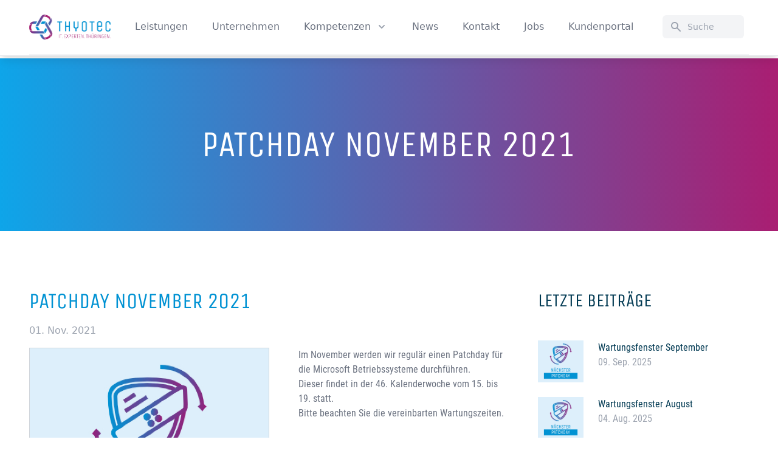

--- FILE ---
content_type: text/html; charset=utf-8
request_url: https://www.thyotec.de/news/patchday-november-2021
body_size: 15808
content:
<!DOCTYPE html>
<html lang="de">
<head>
    <style>
        *,:after,:before{box-sizing:border-box;border-width:0;border-style:solid;border-color:#e5e7eb}:after,:before{--tw-content:""}html{line-height:1.5;-webkit-text-size-adjust:100%;-moz-tab-size:4;-o-tab-size:4;tab-size:4;font-family:ui-sans-serif,system-ui,-apple-system,BlinkMacSystemFont,Segoe UI,Roboto,Helvetica Neue,Arial,Noto Sans,sans-serif,"Apple Color Emoji","Segoe UI Emoji",Segoe UI Symbol,"Noto Color Emoji"}body{margin:0;line-height:inherit}h1,h2{font-size:inherit;font-weight:inherit}a{color:inherit;text-decoration:inherit}button,input{font-family:inherit;font-size:100%;font-weight:inherit;line-height:inherit;color:inherit;margin:0;padding:0}button{text-transform:none}[type=button],button{-webkit-appearance:button;background-color:transparent;background-image:none}:-moz-focusring{outline:auto}:-moz-ui-invalid{box-shadow:none}::-webkit-inner-spin-button,::-webkit-outer-spin-button{height:auto}[type=search]{-webkit-appearance:textfield;outline-offset:-2px}::-webkit-search-decoration{-webkit-appearance:none}::-webkit-file-upload-button{-webkit-appearance:button;font:inherit}h1,h2,p{margin:0}ul{list-style:none;margin:0;padding:0}input::-moz-placeholder{opacity:1;color:#9ca3af}img,svg{display:block;vertical-align:middle}img{max-width:100%;height:auto}[type=search]{-webkit-appearance:none;-moz-appearance:none;appearance:none;background-color:#fff;border-color:#6b7280;border-width:1px;border-radius:0;padding:.5rem .75rem;font-size:1rem;line-height:1.5rem;--tw-shadow:0 0 #0000}input::-moz-placeholder{color:#6b7280;opacity:1}::-webkit-datetime-edit-fields-wrapper{padding:0}::-webkit-date-and-time-value{min-height:1.5em}::-webkit-datetime-edit,::-webkit-datetime-edit-day-field,::-webkit-datetime-edit-hour-field,::-webkit-datetime-edit-meridiem-field,::-webkit-datetime-edit-millisecond-field,::-webkit-datetime-edit-minute-field,::-webkit-datetime-edit-month-field,::-webkit-datetime-edit-second-field,::-webkit-datetime-edit-year-field{padding-top:0;padding-bottom:0}*,:after,:before{--tw-border-spacing-x:0;--tw-border-spacing-y:0;--tw-translate-x:0;--tw-translate-y:0;--tw-rotate:0;--tw-skew-x:0;--tw-skew-y:0;--tw-scale-x:1;--tw-scale-y:1;--tw-pan-x: ;--tw-pan-y: ;--tw-pinch-zoom: ;--tw-scroll-snap-strictness:proximity;--tw-ordinal: ;--tw-slashed-zero: ;--tw-numeric-figure: ;--tw-numeric-spacing: ;--tw-numeric-fraction: ;--tw-ring-inset: ;--tw-ring-offset-width:0px;--tw-ring-offset-color:#fff;--tw-ring-color:rgb(59 130 246 / .5);--tw-ring-offset-shadow:0 0 #0000;--tw-ring-shadow:0 0 #0000;--tw-shadow:0 0 #0000;--tw-shadow-colored:0 0 #0000;--tw-blur: ;--tw-brightness: ;--tw-contrast: ;--tw-grayscale: ;--tw-hue-rotate: ;--tw-invert: ;--tw-saturate: ;--tw-sepia: ;--tw-drop-shadow: ;--tw-backdrop-blur: ;--tw-backdrop-brightness: ;--tw-backdrop-contrast: ;--tw-backdrop-grayscale: ;--tw-backdrop-hue-rotate: ;--tw-backdrop-invert: ;--tw-backdrop-opacity: ;--tw-backdrop-saturate: ;--tw-backdrop-sepia: }::-webkit-backdrop{--tw-border-spacing-x:0;--tw-border-spacing-y:0;--tw-translate-x:0;--tw-translate-y:0;--tw-rotate:0;--tw-skew-x:0;--tw-skew-y:0;--tw-scale-x:1;--tw-scale-y:1;--tw-pan-x: ;--tw-pan-y: ;--tw-pinch-zoom: ;--tw-scroll-snap-strictness:proximity;--tw-ordinal: ;--tw-slashed-zero: ;--tw-numeric-figure: ;--tw-numeric-spacing: ;--tw-numeric-fraction: ;--tw-ring-inset: ;--tw-ring-offset-width:0px;--tw-ring-offset-color:#fff;--tw-ring-color:rgb(59 130 246 / .5);--tw-ring-offset-shadow:0 0 #0000;--tw-ring-shadow:0 0 #0000;--tw-shadow:0 0 #0000;--tw-shadow-colored:0 0 #0000;--tw-blur: ;--tw-brightness: ;--tw-contrast: ;--tw-grayscale: ;--tw-hue-rotate: ;--tw-invert: ;--tw-saturate: ;--tw-sepia: ;--tw-drop-shadow: ;--tw-backdrop-blur: ;--tw-backdrop-brightness: ;--tw-backdrop-contrast: ;--tw-backdrop-grayscale: ;--tw-backdrop-hue-rotate: ;--tw-backdrop-invert: ;--tw-backdrop-opacity: ;--tw-backdrop-saturate: ;--tw-backdrop-sepia: }::backdrop{--tw-border-spacing-x:0;--tw-border-spacing-y:0;--tw-translate-x:0;--tw-translate-y:0;--tw-rotate:0;--tw-skew-x:0;--tw-skew-y:0;--tw-scale-x:1;--tw-scale-y:1;--tw-pan-x: ;--tw-pan-y: ;--tw-pinch-zoom: ;--tw-scroll-snap-strictness:proximity;--tw-ordinal: ;--tw-slashed-zero: ;--tw-numeric-figure: ;--tw-numeric-spacing: ;--tw-numeric-fraction: ;--tw-ring-inset: ;--tw-ring-offset-width:0px;--tw-ring-offset-color:#fff;--tw-ring-color:rgb(59 130 246 / .5);--tw-ring-offset-shadow:0 0 #0000;--tw-ring-shadow:0 0 #0000;--tw-shadow:0 0 #0000;--tw-shadow-colored:0 0 #0000;--tw-blur: ;--tw-brightness: ;--tw-contrast: ;--tw-grayscale: ;--tw-hue-rotate: ;--tw-invert: ;--tw-saturate: ;--tw-sepia: ;--tw-drop-shadow: ;--tw-backdrop-blur: ;--tw-backdrop-brightness: ;--tw-backdrop-contrast: ;--tw-backdrop-grayscale: ;--tw-backdrop-hue-rotate: ;--tw-backdrop-invert: ;--tw-backdrop-opacity: ;--tw-backdrop-saturate: ;--tw-backdrop-sepia: }.sr-only{position:absolute;width:1px;height:1px;padding:0;margin:-1px;overflow:hidden;clip:rect(0,0,0,0);white-space:nowrap;border-width:0}.fixed{position:fixed}.absolute{position:absolute}.relative{position:relative}.inset-y-0{top:0;bottom:0}.inset-x-0{left:0;right:0}.top-0{top:0}.left-0{left:0}.top-6{top:1.5rem}.z-20{z-index:20}.z-10{z-index:10}.z-50{z-index:50}.float-right{float:right}.-m-3{margin:-.75rem}.mx-auto{margin-left:auto;margin-right:auto}.my-auto{margin-top:auto;margin-bottom:auto}.-my-2{margin-top:-.5rem;margin-bottom:-.5rem}.mt-24{margin-top:6rem}.-mr-2{margin-right:-.5rem}.ml-2{margin-left:.5rem}.mt-3{margin-top:.75rem}.-ml-4{margin-left:-1rem}.ml-4{margin-left:1rem}.mt-1{margin-top:.25rem}.mt-6{margin-top:1.5rem}.ml-3{margin-left:.75rem}.block{display:block}.flex{display:flex}.inline-flex{display:inline-flex}.grid{display:grid}.hidden{display:none}.h-full{height:100%}.h-auto{height:auto}.h-5{height:1.25rem}.h-32{height:8rem}.h-6{height:1.5rem}.h-12{height:3rem}.w-full{width:100%}.w-5{width:1.25rem}.w-1\/2{width:50%}.w-32{width:8rem}.w-40{width:10rem}.w-6{width:1.5rem}.w-screen{width:100vw}.w-12{width:3rem}.max-w-screen-2xl{max-width:1536px}.max-w-md{max-width:28rem}.max-w-xs{max-width:20rem}.flex-1{flex:1 1 0%}.flex-shrink-0{flex-shrink:0}.origin-top-right{transform-origin:top right}.transform{transform:translate(var(--tw-translate-x),var(--tw-translate-y)) rotate(var(--tw-rotate)) skew(var(--tw-skew-x)) skewY(var(--tw-skew-y)) scaleX(var(--tw-scale-x)) scaleY(var(--tw-scale-y))}.grid-cols-1{grid-template-columns:repeat(1,minmax(0,1fr))}.flex-col{flex-direction:column}.items-start{align-items:flex-start}.items-center{align-items:center}.justify-start{justify-content:flex-start}.justify-center{justify-content:center}.justify-between{justify-content:space-between}.gap-12{gap:3rem}.gap-6{gap:1.5rem}.gap-y-8{row-gap:2rem}.gap-y-4{row-gap:1rem}.gap-x-8{-moz-column-gap:2rem;column-gap:2rem}.space-x-10>:not([hidden])~:not([hidden]){--tw-space-x-reverse:0;margin-right:calc(2.5rem * var(--tw-space-x-reverse));margin-left:calc(2.5rem * calc(1 - var(--tw-space-x-reverse)))}.divide-y-2>:not([hidden])~:not([hidden]){--tw-divide-y-reverse:0;border-top-width:calc(2px * calc(1 - var(--tw-divide-y-reverse)));border-bottom-width:calc(2px * var(--tw-divide-y-reverse))}.divide-gray-50>:not([hidden])~:not([hidden]){--tw-divide-opacity:1;border-color:rgb(249 250 251 / var(--tw-divide-opacity))}.overflow-hidden{overflow:hidden}.overflow-x-hidden{overflow-x:hidden}.rounded-md{border-radius:.375rem}.rounded-lg{border-radius:.5rem}.border{border-width:1px}.border-b{border-bottom-width:1px}.border-b-2{border-bottom-width:2px}.border-transparent{border-color:transparent}.border-gray-300{--tw-border-opacity:1;border-color:rgb(209 213 219 / var(--tw-border-opacity))}.border-gray-200{--tw-border-opacity:1;border-color:rgb(229 231 235 / var(--tw-border-opacity))}.border-gray-100{--tw-border-opacity:1;border-color:rgb(243 244 246 / var(--tw-border-opacity))}.border-blau{border-color:#0092d3}.bg-hellgrau{background-color:#e0dee1}.bg-white{--tw-bg-opacity:1;background-color:rgb(255 255 255 / var(--tw-bg-opacity))}.bg-gray-100{--tw-bg-opacity:1;background-color:rgb(243 244 246 / var(--tw-bg-opacity))}.bg-gradient-to-r{background-image:linear-gradient(to right,var(--tw-gradient-stops))}.from-sky-500{--tw-gradient-from:#0ea5e9;--tw-gradient-to:rgb(14 165 233 / 0);--tw-gradient-stops:var(--tw-gradient-from),var(--tw-gradient-to)}.to-magenta{--tw-gradient-to:rgba(169, 30, 114,1)}.p-2{padding:.5rem}.p-3{padding:.75rem}.px-6{padding-left:1.5rem;padding-right:1.5rem}.py-2{padding-top:.5rem;padding-bottom:.5rem}.py-4{padding-top:1rem;padding-bottom:1rem}.py-8{padding-top:2rem;padding-bottom:2rem}.py-6{padding-top:1.5rem;padding-bottom:1.5rem}.px-2{padding-left:.5rem;padding-right:.5rem}.px-5{padding-left:1.25rem;padding-right:1.25rem}.pt-12{padding-top:3rem}.pb-8{padding-bottom:2rem}.pt-3{padding-top:.75rem}.pb-6{padding-bottom:1.5rem}.pt-2{padding-top:.5rem}.pl-3{padding-left:.75rem}.pl-10{padding-left:2.5rem}.pr-3{padding-right:.75rem}.pt-5{padding-top:1.25rem}.text-center{text-align:center}.text-right{text-align:right}.font-bold{font-family:Roboto Condensed Bold,sans-serif}.font-display{font-family:Unica One,sans-serif}.font-regular{font-family:Roboto Condensed Regular,sans-serif}.text-base{font-size:1rem;line-height:1.5rem}.text-sm{font-size:.875rem;line-height:1.25rem}.text-lg{font-size:1.125rem;line-height:1.75rem}.font-bold{font-weight:700}.font-medium{font-weight:500}.uppercase{text-transform:uppercase}.leading-5{line-height:1.25rem}.tracking-wide{letter-spacing:.025em}.text-white{--tw-text-opacity:1;color:rgb(255 255 255 / var(--tw-text-opacity))}.text-blau{color:#0092d3}.text-magenta{color:#a91e72}.text-darkblau{color:#003952}.text-dunkelgrau{color:#5b5d62}.text-sky-800{--tw-text-opacity:1;color:rgb(7 89 133 / var(--tw-text-opacity))}.text-gray-400{--tw-text-opacity:1;color:rgb(156 163 175 / var(--tw-text-opacity))}.text-gray-500{--tw-text-opacity:1;color:rgb(107 114 128 / var(--tw-text-opacity))}.text-gray-900{--tw-text-opacity:1;color:rgb(17 24 39 / var(--tw-text-opacity))}.text-gray-600{--tw-text-opacity:1;color:rgb(75 85 99 / var(--tw-text-opacity))}.text-gray-100{--tw-text-opacity:1;color:rgb(243 244 246 / var(--tw-text-opacity))}.placeholder-gray-400::-moz-placeholder{--tw-placeholder-opacity:1;color:rgb(156 163 175 / var(--tw-placeholder-opacity))}.shadow-lg{--tw-shadow:0 10px 15px -3px rgb(0 0 0 / .1),0 4px 6px -4px rgb(0 0 0 / .1);--tw-shadow-colored:0 10px 15px -3px var(--tw-shadow-color),0 4px 6px -4px var(--tw-shadow-color);box-shadow:var(--tw-ring-offset-shadow,0 0 #0000),var(--tw-ring-shadow,0 0 #0000),var(--tw-shadow)}.shadow-sm{--tw-shadow:0 1px 2px 0 rgb(0 0 0 / .05);--tw-shadow-colored:0 1px 2px 0 var(--tw-shadow-color);box-shadow:var(--tw-ring-offset-shadow,0 0 #0000),var(--tw-ring-shadow,0 0 #0000),var(--tw-shadow)}.ring-1{--tw-ring-offset-shadow:var(--tw-ring-inset) 0 0 0 var(--tw-ring-offset-width) var(--tw-ring-offset-color);--tw-ring-shadow:var(--tw-ring-inset) 0 0 0 calc(1px + var(--tw-ring-offset-width)) var(--tw-ring-color);box-shadow:var(--tw-ring-offset-shadow),var(--tw-ring-shadow),var(--tw-shadow,0 0 #0000)}.ring-black{--tw-ring-opacity:1;--tw-ring-color:rgb(0 0 0 / var(--tw-ring-opacity))}.ring-opacity-5{--tw-ring-opacity:.05}@font-face{font-family:Roboto Condensed Regular;font-style:normal;font-weight:400;src:url(/dist/fonts/roboto-condensed-v25-latin-regular.eot);src:local(""),url(/dist/fonts/roboto-condensed-v25-latin-regular.eot?#iefix) format("embedded-opentype"),url(/dist/fonts/roboto-condensed-v25-latin-regular.woff2) format("woff2"),url(/dist/fonts/roboto-condensed-v25-latin-regular.woff) format("woff"),url(/dist/fonts/roboto-condensed-v25-latin-regular.ttf) format("truetype"),url(/dist/fonts/roboto-condensed-v25-latin-regular.svg#RobotoCondensed) format("svg")}@font-face{font-family:Roboto Condensed Bold;font-style:normal;font-weight:700;src:url(/dist/fonts/roboto-condensed-v25-latin-700.eot);src:local(""),url(/dist/fonts/roboto-condensed-v25-latin-700.eot?#iefix) format("embedded-opentype"),url(/dist/fonts/roboto-condensed-v25-latin-700.woff2) format("woff2"),url(/dist/fonts/roboto-condensed-v25-latin-700.woff) format("woff"),url(/dist/fonts/roboto-condensed-v25-latin-700.ttf) format("truetype"),url(/dist/fonts/roboto-condensed-v25-latin-700.svg#RobotoCondensed) format("svg")}@font-face{font-family:Unica One;font-style:normal;font-weight:400;src:url(/dist/fonts/unica-one-v13-latin-regular.eot);src:local(""),url(/dist/fonts/unica-one-v13-latin-regular.eot?#iefix) format("embedded-opentype"),url(/dist/fonts/unica-one-v13-latin-regular.woff2) format("woff2"),url(/dist/fonts/unica-one-v13-latin-regular.woff) format("woff"),url(/dist/fonts/unica-one-v13-latin-regular.ttf) format("truetype"),url(/dist/fonts/unica-one-v13-latin-regular.svg#UnicaOne) format("svg")}body,html{font-size:1rem;line-height:1.5rem}.text-h1{font-size:2.25rem;line-height:2.5rem}@media (min-width:768px){.text-h1{font-size:3rem;line-height:1}}.text-h2{font-size:1.875rem;line-height:2.25rem}@media (min-width:768px){.text-h2{font-size:2.25rem;line-height:2.5rem}}.text-h3{font-size:1.5rem;line-height:2rem}@media (min-width:768px){.text-h3{font-size:1.875rem;line-height:2.25rem}}.text-h4{font-size:1.25rem;line-height:1.75rem}@media (min-width:768px){.text-h4{font-size:1.5rem;line-height:2rem}}.text-h5{font-size:1.125rem;line-height:1.75rem}@media (min-width:768px){.text-h5{font-size:1.25rem;line-height:1.75rem}}.text-hero{font-size:1.875rem;line-height:2.25rem}@media (min-width:768px){.text-hero{font-size:2.25rem;line-height:2.5rem}}@media (min-width:1024px){.text-hero{font-size:3rem;line-height:1}}.redactor ul{margin-left:1.25rem}.redactor ul li{list-style-type:disc;padding-bottom:.5rem}.space-y-xl{padding-top:4rem;padding-bottom:4rem}@media (min-width:1024px){.space-y-xl{padding-top:6rem;padding-bottom:6rem}}.space-y-md{padding-top:2rem;padding-bottom:2rem}@media (min-width:1024px){.space-y-md{padding-top:4rem;padding-bottom:4rem}}.space-y-sm{padding-top:1rem;padding-bottom:1rem}@media (min-width:1024px){.space-y-sm{padding-top:1.5rem;padding-bottom:1.5rem}}.splide__list{-webkit-backface-visibility:hidden;backface-visibility:hidden;display:flex;height:100%;margin:0!important;padding:0!important}.splide{position:relative;visibility:hidden}.splide__slide{-webkit-backface-visibility:hidden;backface-visibility:hidden;box-sizing:border-box;flex-shrink:0;list-style-type:none!important;margin:0;position:relative}.splide__slide img{vertical-align:bottom}.splide__track{overflow:hidden;position:relative;z-index:0}@media (min-width:640px){.sm\:w-48{width:12rem}.sm\:gap-8{gap:2rem}.sm\:p-8{padding:2rem}.sm\:px-12{padding-left:3rem;padding-right:3rem}.sm\:py-4{padding-top:1rem;padding-bottom:1rem}.sm\:py-12{padding-top:3rem;padding-bottom:3rem}.sm\:px-0{padding-left:0;padding-right:0}.sm\:text-sm{font-size:.875rem;line-height:1.25rem}}@media (min-width:768px){.md\:flex{display:flex}.md\:hidden{display:none}.md\:h-48{height:12rem}.md\:w-48{width:12rem}.md\:justify-start{justify-content:flex-start}.md\:space-x-10>:not([hidden])~:not([hidden]){--tw-space-x-reverse:0;margin-right:calc(2.5rem * var(--tw-space-x-reverse));margin-left:calc(2.5rem * calc(1 - var(--tw-space-x-reverse)))}.md\:py-4{padding-top:1rem;padding-bottom:1rem}.md\:py-14{padding-top:3.5rem;padding-bottom:3.5rem}}@media (min-width:1024px){.lg\:left-1\/2{left:50%}.lg\:ml-0{margin-left:0}.lg\:ml-6{margin-left:1.5rem}.lg\:w-0{width:0}.lg\:flex-1{flex:1 1 0%}.lg\:grid-cols-3{grid-template-columns:repeat(3,minmax(0,1fr))}.lg\:justify-end{justify-content:flex-end}.lg\:py-6{padding-top:1.5rem;padding-bottom:1.5rem}.lg\:py-16{padding-top:4rem;padding-bottom:4rem}}</style>
                <meta charset="utf-8"/>
    <meta name="viewport" content="width=device-width,minimum-scale=1"/>
                                        <link rel="dns-prefetch" href="https://www.thyotec.de/media"/>
        <link rel="preconnect" href="https://www.thyotec.de/media" crossorigin/>
    
        <script type="module">!function(){const e=document.createElement("link").relList;if(!(e&&e.supports&&e.supports("modulepreload"))){for(const e of document.querySelectorAll('link[rel="modulepreload"]'))r(e);new MutationObserver((e=>{for(const o of e)if("childList"===o.type)for(const e of o.addedNodes)if("LINK"===e.tagName&&"modulepreload"===e.rel)r(e);else if(e.querySelectorAll)for(const o of e.querySelectorAll("link[rel=modulepreload]"))r(o)})).observe(document,{childList:!0,subtree:!0})}function r(e){if(e.ep)return;e.ep=!0;const r=function(e){const r={};return e.integrity&&(r.integrity=e.integrity),e.referrerpolicy&&(r.referrerPolicy=e.referrerpolicy),"use-credentials"===e.crossorigin?r.credentials="include":"anonymous"===e.crossorigin?r.credentials="omit":r.credentials="same-origin",r}(e);fetch(e.href,r)}}();</script>
<script>!function(){var e=document.createElement("script");if(!("noModule"in e)&&"onbeforeload"in e){var t=!1;document.addEventListener("beforeload",(function(n){if(n.target===e)t=!0;else if(!n.target.hasAttribute("nomodule")||!t)return;n.preventDefault()}),!0),e.type="module",e.src=".",document.head.appendChild(e),e.remove()}}();</script>
<script src="https://www.thyotec.de/dist/assets/polyfills-legacy.01e0c89e.js" nomodule onload="e=new CustomEvent(&#039;vite-script-loaded&#039;, {detail:{path: &#039;vite/legacy-polyfills-legacy&#039;}});document.dispatchEvent(e);"></script>
<script type="module" src="https://www.thyotec.de/dist/assets/app.ff8857fb.js" crossorigin onload="e=new CustomEvent(&#039;vite-script-loaded&#039;, {detail:{path: &#039;src/js/app.ts&#039;}});document.dispatchEvent(e);"></script>
<link href="https://www.thyotec.de/dist/assets/app.877ebd15.css" rel="stylesheet" media="print" onload="this.media=&#039;all&#039;">
<script src="https://www.thyotec.de/dist/assets/app-legacy.09b6d3ff.js" nomodule onload="e=new CustomEvent(&#039;vite-script-loaded&#039;, {detail:{path: &#039;src/js/app-legacy.ts&#039;}});document.dispatchEvent(e);"></script>
    <link rel="shortcut icon" href="/dist/assets/favicons/favicon.ico">
<link rel="icon" type="image/png" sizes="16x16" href="/dist/assets/favicons/favicon-16x16.png">
<link rel="icon" type="image/png" sizes="32x32" href="/dist/assets/favicons/favicon-32x32.png">
<link rel="icon" type="image/png" sizes="48x48" href="/dist/assets/favicons/favicon-48x48.png">
<link rel="manifest" href="/dist/assets/favicons/manifest.json">
<meta name="mobile-web-app-capable" content="yes">
<meta name="theme-color" content="#fff">
<meta name="application-name" content="vite">
<link rel="apple-touch-icon" sizes="57x57" href="/dist/assets/favicons/apple-touch-icon-57x57.png">
<link rel="apple-touch-icon" sizes="60x60" href="/dist/assets/favicons/apple-touch-icon-60x60.png">
<link rel="apple-touch-icon" sizes="72x72" href="/dist/assets/favicons/apple-touch-icon-72x72.png">
<link rel="apple-touch-icon" sizes="76x76" href="/dist/assets/favicons/apple-touch-icon-76x76.png">
<link rel="apple-touch-icon" sizes="114x114" href="/dist/assets/favicons/apple-touch-icon-114x114.png">
<link rel="apple-touch-icon" sizes="120x120" href="/dist/assets/favicons/apple-touch-icon-120x120.png">
<link rel="apple-touch-icon" sizes="144x144" href="/dist/assets/favicons/apple-touch-icon-144x144.png">
<link rel="apple-touch-icon" sizes="152x152" href="/dist/assets/favicons/apple-touch-icon-152x152.png">
<link rel="apple-touch-icon" sizes="167x167" href="/dist/assets/favicons/apple-touch-icon-167x167.png">
<link rel="apple-touch-icon" sizes="180x180" href="/dist/assets/favicons/apple-touch-icon-180x180.png">
<link rel="apple-touch-icon" sizes="1024x1024" href="/dist/assets/favicons/apple-touch-icon-1024x1024.png">
<meta name="apple-mobile-web-app-capable" content="yes">
<meta name="apple-mobile-web-app-status-bar-style" content="black-translucent">
<meta name="apple-mobile-web-app-title" content="vite">
<link rel="apple-touch-startup-image" media="(device-width: 320px) and (device-height: 568px) and (-webkit-device-pixel-ratio: 2) and (orientation: portrait)" href="/dist/assets/favicons/apple-touch-startup-image-640x1136.png">
<link rel="apple-touch-startup-image" media="(device-width: 375px) and (device-height: 667px) and (-webkit-device-pixel-ratio: 2) and (orientation: portrait)" href="/dist/assets/favicons/apple-touch-startup-image-750x1334.png">
<link rel="apple-touch-startup-image" media="(device-width: 414px) and (device-height: 896px) and (-webkit-device-pixel-ratio: 2) and (orientation: portrait)" href="/dist/assets/favicons/apple-touch-startup-image-828x1792.png">
<link rel="apple-touch-startup-image" media="(device-width: 375px) and (device-height: 812px) and (-webkit-device-pixel-ratio: 3) and (orientation: portrait)" href="/dist/assets/favicons/apple-touch-startup-image-1125x2436.png">
<link rel="apple-touch-startup-image" media="(device-width: 414px) and (device-height: 736px) and (-webkit-device-pixel-ratio: 3) and (orientation: portrait)" href="/dist/assets/favicons/apple-touch-startup-image-1242x2208.png">
<link rel="apple-touch-startup-image" media="(device-width: 414px) and (device-height: 896px) and (-webkit-device-pixel-ratio: 3) and (orientation: portrait)" href="/dist/assets/favicons/apple-touch-startup-image-1242x2688.png">
<link rel="apple-touch-startup-image" media="(device-width: 768px) and (device-height: 1024px) and (-webkit-device-pixel-ratio: 2) and (orientation: portrait)" href="/dist/assets/favicons/apple-touch-startup-image-1536x2048.png">
<link rel="apple-touch-startup-image" media="(device-width: 834px) and (device-height: 1112px) and (-webkit-device-pixel-ratio: 2) and (orientation: portrait)" href="/dist/assets/favicons/apple-touch-startup-image-1668x2224.png">
<link rel="apple-touch-startup-image" media="(device-width: 834px) and (device-height: 1194px) and (-webkit-device-pixel-ratio: 2) and (orientation: portrait)" href="/dist/assets/favicons/apple-touch-startup-image-1668x2388.png">
<link rel="apple-touch-startup-image" media="(device-width: 1024px) and (device-height: 1366px) and (-webkit-device-pixel-ratio: 2) and (orientation: portrait)" href="/dist/assets/favicons/apple-touch-startup-image-2048x2732.png">
<link rel="apple-touch-startup-image" media="(device-width: 810px) and (device-height: 1080px) and (-webkit-device-pixel-ratio: 2) and (orientation: portrait)" href="/dist/assets/favicons/apple-touch-startup-image-1620x2160.png">
<link rel="apple-touch-startup-image" media="(device-width: 320px) and (device-height: 568px) and (-webkit-device-pixel-ratio: 2) and (orientation: landscape)" href="/dist/assets/favicons/apple-touch-startup-image-1136x640.png">
<link rel="apple-touch-startup-image" media="(device-width: 375px) and (device-height: 667px) and (-webkit-device-pixel-ratio: 2) and (orientation: landscape)" href="/dist/assets/favicons/apple-touch-startup-image-1334x750.png">
<link rel="apple-touch-startup-image" media="(device-width: 414px) and (device-height: 896px) and (-webkit-device-pixel-ratio: 2) and (orientation: landscape)" href="/dist/assets/favicons/apple-touch-startup-image-1792x828.png">
<link rel="apple-touch-startup-image" media="(device-width: 375px) and (device-height: 812px) and (-webkit-device-pixel-ratio: 3) and (orientation: landscape)" href="/dist/assets/favicons/apple-touch-startup-image-2436x1125.png">
<link rel="apple-touch-startup-image" media="(device-width: 414px) and (device-height: 736px) and (-webkit-device-pixel-ratio: 3) and (orientation: landscape)" href="/dist/assets/favicons/apple-touch-startup-image-2208x1242.png">
<link rel="apple-touch-startup-image" media="(device-width: 414px) and (device-height: 896px) and (-webkit-device-pixel-ratio: 3) and (orientation: landscape)" href="/dist/assets/favicons/apple-touch-startup-image-2688x1242.png">
<link rel="apple-touch-startup-image" media="(device-width: 768px) and (device-height: 1024px) and (-webkit-device-pixel-ratio: 2) and (orientation: landscape)" href="/dist/assets/favicons/apple-touch-startup-image-2048x1536.png">
<link rel="apple-touch-startup-image" media="(device-width: 834px) and (device-height: 1112px) and (-webkit-device-pixel-ratio: 2) and (orientation: landscape)" href="/dist/assets/favicons/apple-touch-startup-image-2224x1668.png">
<link rel="apple-touch-startup-image" media="(device-width: 834px) and (device-height: 1194px) and (-webkit-device-pixel-ratio: 2) and (orientation: landscape)" href="/dist/assets/favicons/apple-touch-startup-image-2388x1668.png">
<link rel="apple-touch-startup-image" media="(device-width: 1024px) and (device-height: 1366px) and (-webkit-device-pixel-ratio: 2) and (orientation: landscape)" href="/dist/assets/favicons/apple-touch-startup-image-2732x2048.png">
<link rel="apple-touch-startup-image" media="(device-width: 810px) and (device-height: 1080px) and (-webkit-device-pixel-ratio: 2) and (orientation: landscape)" href="/dist/assets/favicons/apple-touch-startup-image-2160x1620.png">
<link rel="icon" type="image/png" sizes="228x228" href="/dist/assets/favicons/coast-228x228.png">
<meta name="msapplication-TileColor" content="#fff">
<meta name="msapplication-TileImage" content="/dist/assets/favicons/mstile-144x144.png">
<meta name="msapplication-config" content="/dist/assets/favicons/browserconfig.xml">
<link rel="yandex-tableau-widget" href="/dist/assets/favicons/yandex-browser-manifest.json">
    <style>
        [X-cloak] {
            display: none !important;
        }
    </style>
<title>PATCHDAY NOVEMBER 2021 | THYOTEC | IKS Service GmbH</title><meta name="generator" content="SEOmatic">
<meta name="keywords" content="PATCHDAY NOVEMBER 2021">
<meta name="description" content="Im November werden wir regulär einen Patchday für die Microsoft Betriebssysteme durchführen.Dieser findet in der 46. Kalenderwoche vom 15. bis 19. statt">
<meta name="referrer" content="no-referrer-when-downgrade">
<meta name="robots" content="all">
<meta content="de_DE" property="og:locale">
<meta content="THYOTEC | IKS Service GmbH" property="og:site_name">
<meta content="website" property="og:type">
<meta content="https://www.thyotec.de/news/patchday-november-2021" property="og:url">
<meta content="PATCHDAY NOVEMBER 2021" property="og:title">
<meta content="Im November werden wir regulär einen Patchday für die Microsoft Betriebssysteme durchführen.Dieser findet in der 46. Kalenderwoche vom 15. bis 19. statt" property="og:description">
<meta content="https://www.thyotec.de/media/images/_1200x630_crop_center-center_82_none/patchday-beitragsbild.jpg?mtime=1669825766" property="og:image">
<meta content="1200" property="og:image:width">
<meta content="630" property="og:image:height">
<meta content="Im November werden wir regulär einen Patchday für die Microsoft Betriebssysteme durchführen.Dieser findet in der 46. Kalenderwoche vom 15. bis 19. statt" property="og:image:alt">
<meta name="twitter:card" content="summary_large_image">
<meta name="twitter:creator" content="@">
<meta name="twitter:title" content="PATCHDAY NOVEMBER 2021">
<meta name="twitter:description" content="Im November werden wir regulär einen Patchday für die Microsoft Betriebssysteme durchführen.Dieser findet in der 46. Kalenderwoche vom 15. bis 19. statt">
<meta name="twitter:image" content="https://www.thyotec.de/media/images/_800x418_crop_center-center_82_none/patchday-beitragsbild.jpg?mtime=1669825766">
<meta name="twitter:image:width" content="800">
<meta name="twitter:image:height" content="418">
<meta name="twitter:image:alt" content="Im November werden wir regulär einen Patchday für die Microsoft Betriebssysteme durchführen.Dieser findet in der 46. Kalenderwoche vom 15. bis 19. statt">
<link href="https://www.thyotec.de/news/patchday-november-2021" rel="canonical">
<link href="https://www.thyotec.de/" rel="home">
<link type="text/plain" href="https://www.thyotec.de/humans.txt" rel="author">
<link href="https://www.thyotec.de/cpresources/37c26697/css/formie-theme.css?v=1756790268" rel="stylesheet"></head>
<body x-data="{ menu: false , mobilemenu: false, one: false , two: false , three: true }" class="overflow-x-hidden">
<linearGradient id="my-cool-gradient" x2="1" y2="1">
    <stop offset="0%" stop-color="#ff0000"/>
    <stop offset="50%" stop-color="#224488"/>
    <stop offset="100%" stop-color="#112266"/>
</linearGradient>
<header>
    <div class="fixed w-full top-0 z-50 bg-white border-b border-gray-200 shadow-lg">
    <div class="px-6 mx-auto max-w-screen-2xl sm:px-12">
        <div class="flex items-center justify-between py-6 border-b-2 border-gray-100 md:justify-start md:space-x-10">
            <div class="flex justify-start lg:w-0 lg:flex-1">
                <a href="https://www.thyotec.de/">
					<span class="sr-only">                            THYOTEC | IKS Service GmbH
                        					</span>
                    <img src="https://www.thyotec.de/media/images/Thyotec_Logo_rgb.png"
                         srcset="https://www.thyotec.de/media/images/_813xAUTO_crop_center-center_none/Thyotec_Logo_rgb.png 1.5x, https://www.thyotec.de/media/images/_1084xAUTO_crop_center-center_none/Thyotec_Logo_rgb.png 2x, https://www.thyotec.de/media/images/_1626xAUTO_crop_center-center_none/Thyotec_Logo_rgb.png 3x"
                         sizes="100vw"
                         width="542"
                         height="164"
                         class="wh-auto w-40 sm:w-48"
                         alt="THYOTEC | IKS Service GmbH"
                         loading="lazy"/>
                </a>
            </div>
            <div class="-my-2 -mr-2 md:hidden">
                <button type="button"
                        class="inline-flex items-center justify-center p-2 text-gray-400 bg-white rounded-md hover:text-gray-500 hover:bg-gray-100 focus:outline-none focus:ring-2 focus:ring-inset focus:ring-indigo-500"
                        aria-expanded="false"
                        @click="mobilemenu = !mobilemenu">
                    <span class="sr-only">Open menu</span>
                    <svg class="w-6 h-6" xmlns="http://www.w3.org/2000/svg" fill="none" viewbox="0 0 24 24"
                         stroke-width="2" stroke="currentColor" aria-hidden="true">
                        <path stroke-linecap="round" stroke-linejoin="round" d="M4 6h16M4 12h16M4 18h16"/>
                    </svg>
                </button>
            </div>
            <nav class="hidden space-x-10 md:flex">
                                                            <a href="https://www.thyotec.de/leistungen" class="text-base font-medium text-gray-500 hover:text-gray-900">
                            Leistungen
                        </a>
                                                                                <a href="https://www.thyotec.de/unternehmen" class="text-base font-medium text-gray-500 hover:text-gray-900">
                            Unternehmen
                        </a>
                                                                                <div class="relative">
                            <button type="button"
                                    class="inline-flex items-center text-base font-medium text-gray-500 bg-white rounded-md group hover:text-gray-900 focus:outline-none focus:ring-2 focus:ring-offset-2 focus:ring-indigo-500"
                                    aria-expanded="false" @click="menu = !menu">
                                <span>Kompetenzen</span>
                                <svg class="w-5 h-5 ml-2 text-gray-400 group-hover:text-gray-500"
                                     xmlns="http://www.w3.org/2000/svg" viewbox="0 0 20 20" fill="currentColor"
                                     aria-hidden="true">
                                    <path fill-rule="evenodd"
                                          d="M5.293 7.293a1 1 0 011.414 0L10 10.586l3.293-3.293a1 1 0 111.414 1.414l-4 4a1 1 0 01-1.414 0l-4-4a1 1 0 010-1.414z"
                                          clip-rule="evenodd"/>
                                </svg>
                            </button>
                            <div class="absolute z-10 w-screen max-w-md px-2 mt-3 -ml-4 transform sm:px-0 lg:ml-0 lg:left-1/2 lg:-translate-x-1/2"
                                 x-show="menu" @click.outside="menu = false">
                                <div class="overflow-hidden rounded-lg shadow-lg ring-1 ring-black ring-opacity-5">
                                    <div class="relative grid gap-6 px-5 py-6 bg-white sm:gap-8 sm:p-8">
                                                                                                                                <a href="https://www.thyotec.de/kompetenzen/it-sicherheit"
                                               class="flex items-start p-3 -m-3 duration-100 ease-in-out hover:bg-gradient-to-r from-sky-500 to-magenta group">
                                                <img src="https://www.thyotec.de/media/images/ico-06.png"
                                                     srcset="https://www.thyotec.de/media/images/_504xAUTO_crop_center-center_none/ico-06.png 1.5x"
                                                     sizes="100vw"
                                                     width="336"
                                                     height="336"
                                                     class="flex-shrink-0 w-12 h-12"
                                                     alt="IT-Risiken vermeiden"
                                                     loading="lazy"/>
                                                <div class="ml-4">
                                                    <p class="text-base font-medium text-gray-900 group-hover:text-white">
                                                        IT-Sicherheit</p>
                                                    <p class="mt-1 text-sm text-gray-500 group-hover:text-neutral-300">
                                                        IT-Risiken vermeiden</p>
                                                </div>
                                            </a>
                                                                                                                                <a href="https://www.thyotec.de/kompetenzen/it-infrastruktur"
                                               class="flex items-start p-3 -m-3 duration-100 ease-in-out hover:bg-gradient-to-r from-sky-500 to-magenta group">
                                                <img src="https://www.thyotec.de/media/images/icon_infrastruktur_gradient.png"
                                                     srcset="https://www.thyotec.de/media/images/_504xAUTO_crop_center-center_none/icon_infrastruktur_gradient.png 1.5x"
                                                     sizes="100vw"
                                                     width="336"
                                                     height="336"
                                                     class="flex-shrink-0 w-12 h-12"
                                                     alt="IT effizient gestalten"
                                                     loading="lazy"/>
                                                <div class="ml-4">
                                                    <p class="text-base font-medium text-gray-900 group-hover:text-white">
                                                        IT-Infrastruktur</p>
                                                    <p class="mt-1 text-sm text-gray-500 group-hover:text-neutral-300">
                                                        IT effizient gestalten</p>
                                                </div>
                                            </a>
                                                                                                                                <a href="https://www.thyotec.de/kompetenzen/it-beratung"
                                               class="flex items-start p-3 -m-3 duration-100 ease-in-out hover:bg-gradient-to-r from-sky-500 to-magenta group">
                                                <img src="https://www.thyotec.de/media/images/IT-Beratung.svg"
                                                     srcset="https://www.thyotec.de/media/images/_251xAUTO_crop_center-center_none/IT-Beratung.svg 1.5x"
                                                     sizes="100vw"
                                                     width="167"
                                                     height="167"
                                                     class="flex-shrink-0 w-12 h-12"
                                                     alt="IT-Erfahrung nutzen"
                                                     loading="lazy"/>
                                                <div class="ml-4">
                                                    <p class="text-base font-medium text-gray-900 group-hover:text-white">
                                                        IT-Beratung</p>
                                                    <p class="mt-1 text-sm text-gray-500 group-hover:text-neutral-300">
                                                        IT-Erfahrung nutzen</p>
                                                </div>
                                            </a>
                                                                                <a class="block text-center text-blau font-regular p-3 -m-3 text-lg tracking-wide border-blau border bg-white hover:border-magenta ease-in-out duration-150 hover:text-magenta"
                                           href="https://www.thyotec.de/kompetenzen">Übersicht unserer Kompetenzen</a>
                                    </div>
                                </div>
                            </div>
                        </div>
                                                                                <a href="https://www.thyotec.de/news" class="text-base font-medium text-gray-500 hover:text-gray-900">
                            News
                        </a>
                                                                                <a href="https://www.thyotec.de/kontakt-2" class="text-base font-medium text-gray-500 hover:text-gray-900">
                            Kontakt
                        </a>
                                                                                <a href="https://www.thyotec.de/jobs" class="text-base font-medium text-gray-500 hover:text-gray-900">
                            Jobs
                        </a>
                                                                                <a href="https://www.iks-service.de/kundenportal/index.php" class="text-base font-medium text-gray-500 hover:text-gray-900">
                            Kundenportal
                        </a>
                                                </nav>
            <div class="flex-1 md:flex justify-center px-2 lg:ml-6 lg:justify-end hidden">
                <div class="max-w-xs">
                    <form action="https://www.thyotec.de/suche/ergebnis">
                        <label for="search" class="sr-only">Suche</label>
                        <div class="relative">
                            <div class="absolute inset-y-0 left-0 pl-3 flex items-center pointer-events-none">
                                <svg class="h-5 w-5 text-gray-400" xmlns="http://www.w3.org/2000/svg"
                                     viewBox="0 0 20 20" fill="currentColor" aria-hidden="true">
                                    <path fill-rule="evenodd"
                                          d="M8 4a4 4 0 100 8 4 4 0 000-8zM2 8a6 6 0 1110.89 3.476l4.817 4.817a1 1 0 01-1.414 1.414l-4.816-4.816A6 6 0 012 8z"
                                          clip-rule="evenodd"/>
                                </svg>
                            </div>
                            <input id="search" name="q" type="search"
                                   class="block w-full pl-10 pr-3 py-2 border border-transparent rounded-md leading-5 bg-gray-100 text-gray-600 placeholder-gray-400 focus:outline-none focus:bg-gray-600 focus:border-white focus:ring-white focus:text-gray-100 sm:text-sm"
                                   placeholder="Suche" type="search">
                        </div>
                    </form>
                </div>
            </div>
        </div>
    </div>
    <div class="absolute inset-x-0 top-0 p-2 transition origin-top-right transform md:hidden"
         x-show="mobilemenu"
         x-transition:enter="duration-200 ease-out"
         x-transition:enter-start="opacity-0 scale-95"
         x-transition:enter-end="opacity-100 scale-100"
         x-transition:leave="opacity-100 scale-100"
         x-transition:leave-start="duration-100 ease-in"
         x-transition:leave-end="opacity-0 scale-95">
        <div class="bg-white divide-y-2 rounded-lg shadow-lg ring-1 ring-black ring-opacity-5 divide-gray-50">
            <div class="px-5 pt-5 pb-6">
                <div class="flex items-center justify-between">
                    <a href="https://www.thyotec.de/">
					<span class="sr-only">
                                                    THYOTEC | IKS Service GmbH
                        					</span>
                        <img src="https://www.thyotec.de/media/images/Thyotec_Logo_rgb.png"
                             srcset="https://www.thyotec.de/media/images/_813xAUTO_crop_center-center_none/Thyotec_Logo_rgb.png 1.5x, https://www.thyotec.de/media/images/_1084xAUTO_crop_center-center_none/Thyotec_Logo_rgb.png 2x, https://www.thyotec.de/media/images/_1626xAUTO_crop_center-center_none/Thyotec_Logo_rgb.png 3x"
                             sizes="100vw"
                             width="542"
                             height="164"
                             class="wh-auto w-40 sm:w-48 ml-4"
                             alt="THYOTEC | IKS Service GmbH"
                             loading="lazy"/>
                    </a>
                    <div class="-mr-2">
                        <button type="button"
                                class="inline-flex items-center justify-center p-2 text-gray-400 bg-white rounded-md hover:text-gray-500 hover:bg-gray-100 focus:outline-none focus:ring-2 focus:ring-inset focus:ring-indigo-500"
                                @click="mobilemenu = !mobilemenu">
                            <span class="sr-only">Close menu</span>
                            <svg class="w-6 h-6" xmlns="http://www.w3.org/2000/svg" fill="none" viewbox="0 0 24 24"
                                 stroke-width="2" stroke="currentColor" aria-hidden="true">
                                <path stroke-linecap="round" stroke-linejoin="round" d="M6 18L18 6M6 6l12 12"/>
                            </svg>
                        </button>
                    </div>
                </div>
                <div class="mt-6">
                    <nav class="grid gap-y-8">
                                                    <a href="https://www.thyotec.de/leistungen"
                                                        class="flex items-center p-3 -m-3 rounded-md hover:bg-gradient-to-r from-sky-500 to-magenta group ">
                            <span class="ml-3 text-base font-medium group-hover:text-white text-gray-600">
								Leistungen
							</span>
                            </a>
                                                    <a href="https://www.thyotec.de/unternehmen"
                                                        class="flex items-center p-3 -m-3 rounded-md hover:bg-gradient-to-r from-sky-500 to-magenta group ">
                            <span class="ml-3 text-base font-medium group-hover:text-white text-gray-600">
								Unternehmen
							</span>
                            </a>
                                                    <a href="https://www.thyotec.de/kompetenzen"
                                                        class="flex items-center p-3 -m-3 rounded-md hover:bg-gradient-to-r from-sky-500 to-magenta group ">
                            <span class="ml-3 text-base font-medium group-hover:text-white text-gray-600">
								Kompetenzen
							</span>
                            </a>
                                                    <a href="https://www.thyotec.de/news"
                                                        class="flex items-center p-3 -m-3 rounded-md hover:bg-gradient-to-r from-sky-500 to-magenta group ">
                            <span class="ml-3 text-base font-medium group-hover:text-white text-gray-600">
								News
							</span>
                            </a>
                                                    <a href="https://www.thyotec.de/kontakt-2"
                                                        class="flex items-center p-3 -m-3 rounded-md hover:bg-gradient-to-r from-sky-500 to-magenta group ">
                            <span class="ml-3 text-base font-medium group-hover:text-white text-gray-600">
								Kontakt
							</span>
                            </a>
                                                    <a href="https://www.thyotec.de/jobs"
                                                        class="flex items-center p-3 -m-3 rounded-md hover:bg-gradient-to-r from-sky-500 to-magenta group ">
                            <span class="ml-3 text-base font-medium group-hover:text-white text-gray-600">
								Jobs
							</span>
                            </a>
                                                    <a href="https://www.iks-service.de/kundenportal/index.php"
                                                        class="flex items-center p-3 -m-3 rounded-md hover:bg-gradient-to-r from-sky-500 to-magenta group ">
                            <span class="ml-3 text-base font-medium group-hover:text-white text-fuchsia-700 font-bold uppercase">
								Kundenportal
							</span>
                            </a>
                                            </nav>
                </div>
            </div>
            <div class="px-5 py-6 space-y-6 bg-gradient-to-r from-sky-500 to-magenta">
                <div class="grid grid-cols-1 gap-y-4 gap-x-8">
                    <div>
                        <form action="https://www.thyotec.de/suche/ergebnis">
                            <label for="search" class="block text-sm font-medium text-gray-100">Suche</label>
                            <div class="mt-1">
                                <input type="search" name="q" id="search"
                                       class="shadow-sm focus:ring-indigo-500 focus:border-indigo-500 block w-full sm:text-sm border-gray-300 rounded-md"
                                       placeholder="Suchbegriff eingeben">
                            </div>
                        </form>
                    </div>
                </div>
            </div>
        </div>
    </div>
</div>
</header>
<main class="mt-24">
        <section id="patchday-november-2021">
        <div class="bg-gradient-to-r from-sky-500 to-magenta space-y-xxl">
            <div class="flex flex-col justify-center px-6 mx-auto max-w-screen-2xl sm:px-12 ">
                <h1 class="text-white uppercase text-h1 font-display text-center">
                    PATCHDAY NOVEMBER 2021
                </h1>
            </div>
        </div>
        <div class="flex flex-col md:flex-row mx-auto max-w-screen-2xl px-6 sm:px-12">
            <aside class="w-full md:w-1/3 space-y-xl p-12 order-last">
                <div class="latest-news">
                    <h3 class="text-h4 font-display text-darkblau uppercase pb-12">Letzte Beiträge</h3>
                                            <a href="https://www.thyotec.de/news/patchday-september-2-4-4-2-2-6-3-3-2-4-3" class="flex flex-row flex-wrap pb-6 group">
                            <picture class="w-1/4">
                                                                                                <source type="image/jpeg" class="w-full h-auto" src="https://www.thyotec.de/media/images/_herojpeg/patchday-beitragsbild.jpg" srcset="https://www.thyotec.de/media/images/_2880xAUTO_crop_center-center_82_none/patchday-beitragsbild.jpg 1.5x, https://www.thyotec.de/media/images/_3840xAUTO_crop_center-center_82_none/patchday-beitragsbild.jpg 2x, https://www.thyotec.de/media/images/_5760xAUTO_crop_center-center_82_none/patchday-beitragsbild.jpg 3x" width="1920" height="1776" alt="Patchday beitragsbild" loading="lazy">
                                <img src="https://www.thyotec.de/media/images/_herojpeg/patchday-beitragsbild.jpg"
                                     srcset="https://www.thyotec.de/media/images/_2880xAUTO_crop_center-center_82_none/patchday-beitragsbild.jpg 1.5x, https://www.thyotec.de/media/images/_3840xAUTO_crop_center-center_82_none/patchday-beitragsbild.jpg 2x, https://www.thyotec.de/media/images/_5760xAUTO_crop_center-center_82_none/patchday-beitragsbild.jpg 3x"
                                     sizes="100vw"
                                     width="1920"
                                     height="1776"
                                     class="w-full h-auto"
                                     alt="Patchday beitragsbild"
                                     loading="lazy"/>
                            </picture>
                            <div class="pl-6 w-3/4">
                                <span class="inline font-regular text-darkblau group-hover:text-magenta">Wartungsfenster September</span>
                                <span class="block w-full text-gray-400 font-regular">09. Sep. 2025</span>
                            </div>
                        </a>
                                            <a href="https://www.thyotec.de/news/patchday-september-2-4-4-2-2-6-3-3-2-4" class="flex flex-row flex-wrap pb-6 group">
                            <picture class="w-1/4">
                                                                                                <source type="image/jpeg" class="w-full h-auto" src="https://www.thyotec.de/media/images/_herojpeg/patchday-beitragsbild.jpg" srcset="https://www.thyotec.de/media/images/_2880xAUTO_crop_center-center_82_none/patchday-beitragsbild.jpg 1.5x, https://www.thyotec.de/media/images/_3840xAUTO_crop_center-center_82_none/patchday-beitragsbild.jpg 2x, https://www.thyotec.de/media/images/_5760xAUTO_crop_center-center_82_none/patchday-beitragsbild.jpg 3x" width="1920" height="1776" alt="Patchday beitragsbild" loading="lazy">
                                <img src="https://www.thyotec.de/media/images/_herojpeg/patchday-beitragsbild.jpg"
                                     srcset="https://www.thyotec.de/media/images/_2880xAUTO_crop_center-center_82_none/patchday-beitragsbild.jpg 1.5x, https://www.thyotec.de/media/images/_3840xAUTO_crop_center-center_82_none/patchday-beitragsbild.jpg 2x, https://www.thyotec.de/media/images/_5760xAUTO_crop_center-center_82_none/patchday-beitragsbild.jpg 3x"
                                     sizes="100vw"
                                     width="1920"
                                     height="1776"
                                     class="w-full h-auto"
                                     alt="Patchday beitragsbild"
                                     loading="lazy"/>
                            </picture>
                            <div class="pl-6 w-3/4">
                                <span class="inline font-regular text-darkblau group-hover:text-magenta">Wartungsfenster August</span>
                                <span class="block w-full text-gray-400 font-regular">04. Aug. 2025</span>
                            </div>
                        </a>
                                            <a href="https://www.thyotec.de/news/patchday-september-2-4-4-2-2-6-3-3-2-4-2" class="flex flex-row flex-wrap pb-6 group">
                            <picture class="w-1/4">
                                                                                                <source type="image/jpeg" class="w-full h-auto" src="https://www.thyotec.de/media/images/_herojpeg/patchday-beitragsbild.jpg" srcset="https://www.thyotec.de/media/images/_2880xAUTO_crop_center-center_82_none/patchday-beitragsbild.jpg 1.5x, https://www.thyotec.de/media/images/_3840xAUTO_crop_center-center_82_none/patchday-beitragsbild.jpg 2x, https://www.thyotec.de/media/images/_5760xAUTO_crop_center-center_82_none/patchday-beitragsbild.jpg 3x" width="1920" height="1776" alt="Patchday beitragsbild" loading="lazy">
                                <img src="https://www.thyotec.de/media/images/_herojpeg/patchday-beitragsbild.jpg"
                                     srcset="https://www.thyotec.de/media/images/_2880xAUTO_crop_center-center_82_none/patchday-beitragsbild.jpg 1.5x, https://www.thyotec.de/media/images/_3840xAUTO_crop_center-center_82_none/patchday-beitragsbild.jpg 2x, https://www.thyotec.de/media/images/_5760xAUTO_crop_center-center_82_none/patchday-beitragsbild.jpg 3x"
                                     sizes="100vw"
                                     width="1920"
                                     height="1776"
                                     class="w-full h-auto"
                                     alt="Patchday beitragsbild"
                                     loading="lazy"/>
                            </picture>
                            <div class="pl-6 w-3/4">
                                <span class="inline font-regular text-darkblau group-hover:text-magenta">Wartungsfenster Juli</span>
                                <span class="block w-full text-gray-400 font-regular">03. Juli 2025</span>
                            </div>
                        </a>
                                            <a href="https://www.thyotec.de/news/patchday-september-2-4-4-2-2-6-3-3-2-3" class="flex flex-row flex-wrap pb-6 group">
                            <picture class="w-1/4">
                                                                                                <source type="image/jpeg" class="w-full h-auto" src="https://www.thyotec.de/media/images/_herojpeg/patchday-beitragsbild.jpg" srcset="https://www.thyotec.de/media/images/_2880xAUTO_crop_center-center_82_none/patchday-beitragsbild.jpg 1.5x, https://www.thyotec.de/media/images/_3840xAUTO_crop_center-center_82_none/patchday-beitragsbild.jpg 2x, https://www.thyotec.de/media/images/_5760xAUTO_crop_center-center_82_none/patchday-beitragsbild.jpg 3x" width="1920" height="1776" alt="Patchday beitragsbild" loading="lazy">
                                <img src="https://www.thyotec.de/media/images/_herojpeg/patchday-beitragsbild.jpg"
                                     srcset="https://www.thyotec.de/media/images/_2880xAUTO_crop_center-center_82_none/patchday-beitragsbild.jpg 1.5x, https://www.thyotec.de/media/images/_3840xAUTO_crop_center-center_82_none/patchday-beitragsbild.jpg 2x, https://www.thyotec.de/media/images/_5760xAUTO_crop_center-center_82_none/patchday-beitragsbild.jpg 3x"
                                     sizes="100vw"
                                     width="1920"
                                     height="1776"
                                     class="w-full h-auto"
                                     alt="Patchday beitragsbild"
                                     loading="lazy"/>
                            </picture>
                            <div class="pl-6 w-3/4">
                                <span class="inline font-regular text-darkblau group-hover:text-magenta">Wartungsfenster Juni</span>
                                <span class="block w-full text-gray-400 font-regular">02. Juni 2025</span>
                            </div>
                        </a>
                                            <a href="https://www.thyotec.de/news/patchday-september-2-4-4-2-2-6-3-3-2" class="flex flex-row flex-wrap pb-6 group">
                            <picture class="w-1/4">
                                                                                                <source type="image/jpeg" class="w-full h-auto" src="https://www.thyotec.de/media/images/_herojpeg/patchday-beitragsbild.jpg" srcset="https://www.thyotec.de/media/images/_2880xAUTO_crop_center-center_82_none/patchday-beitragsbild.jpg 1.5x, https://www.thyotec.de/media/images/_3840xAUTO_crop_center-center_82_none/patchday-beitragsbild.jpg 2x, https://www.thyotec.de/media/images/_5760xAUTO_crop_center-center_82_none/patchday-beitragsbild.jpg 3x" width="1920" height="1776" alt="Patchday beitragsbild" loading="lazy">
                                <img src="https://www.thyotec.de/media/images/_herojpeg/patchday-beitragsbild.jpg"
                                     srcset="https://www.thyotec.de/media/images/_2880xAUTO_crop_center-center_82_none/patchday-beitragsbild.jpg 1.5x, https://www.thyotec.de/media/images/_3840xAUTO_crop_center-center_82_none/patchday-beitragsbild.jpg 2x, https://www.thyotec.de/media/images/_5760xAUTO_crop_center-center_82_none/patchday-beitragsbild.jpg 3x"
                                     sizes="100vw"
                                     width="1920"
                                     height="1776"
                                     class="w-full h-auto"
                                     alt="Patchday beitragsbild"
                                     loading="lazy"/>
                            </picture>
                            <div class="pl-6 w-3/4">
                                <span class="inline font-regular text-darkblau group-hover:text-magenta">Wartungsfenster Mai</span>
                                <span class="block w-full text-gray-400 font-regular">12. Mai 2025</span>
                            </div>
                        </a>
                                            <a href="https://www.thyotec.de/news/patchday-september-2-4-4-2-2-6-3-3" class="flex flex-row flex-wrap pb-6 group">
                            <picture class="w-1/4">
                                                                                                <source type="image/jpeg" class="w-full h-auto" src="https://www.thyotec.de/media/images/_herojpeg/patchday-beitragsbild.jpg" srcset="https://www.thyotec.de/media/images/_2880xAUTO_crop_center-center_82_none/patchday-beitragsbild.jpg 1.5x, https://www.thyotec.de/media/images/_3840xAUTO_crop_center-center_82_none/patchday-beitragsbild.jpg 2x, https://www.thyotec.de/media/images/_5760xAUTO_crop_center-center_82_none/patchday-beitragsbild.jpg 3x" width="1920" height="1776" alt="Patchday beitragsbild" loading="lazy">
                                <img src="https://www.thyotec.de/media/images/_herojpeg/patchday-beitragsbild.jpg"
                                     srcset="https://www.thyotec.de/media/images/_2880xAUTO_crop_center-center_82_none/patchday-beitragsbild.jpg 1.5x, https://www.thyotec.de/media/images/_3840xAUTO_crop_center-center_82_none/patchday-beitragsbild.jpg 2x, https://www.thyotec.de/media/images/_5760xAUTO_crop_center-center_82_none/patchday-beitragsbild.jpg 3x"
                                     sizes="100vw"
                                     width="1920"
                                     height="1776"
                                     class="w-full h-auto"
                                     alt="Patchday beitragsbild"
                                     loading="lazy"/>
                            </picture>
                            <div class="pl-6 w-3/4">
                                <span class="inline font-regular text-darkblau group-hover:text-magenta">Wartungsfenster April</span>
                                <span class="block w-full text-gray-400 font-regular">09. Apr. 2025</span>
                            </div>
                        </a>
                                    </div>
            </aside>
            <main class="w-5/6 mx-auto md:w-2/3 space-y-xl">
                <article class="w-full grid grid-cols-1 gap-12">
                    <div class="col-span-2 md:col-span-1">
                        <h2 class="text-h3 text-blau font-display uppercase">PATCHDAY NOVEMBER 2021</h2>
                        <span class="block w-full text-gray-400 space-y-xs">01. Nov. 2021</span>
                        <div class="border border-gray-300 relative newsimage left">
                    <picture>
                                                                        <source type="image/jpeg" class="w-full h-auto" src="https://www.thyotec.de/media/images/_herojpeg/patchday-beitragsbild.jpg" srcset="https://www.thyotec.de/media/images/_2880xAUTO_crop_center-center_82_none/patchday-beitragsbild.jpg 1.5x, https://www.thyotec.de/media/images/_3840xAUTO_crop_center-center_82_none/patchday-beitragsbild.jpg 2x, https://www.thyotec.de/media/images/_5760xAUTO_crop_center-center_82_none/patchday-beitragsbild.jpg 3x" width="1920" height="1776" alt="Patchday beitragsbild" loading="lazy">
                        <img src="https://www.thyotec.de/media/images/_herojpeg/patchday-beitragsbild.jpg"
                             srcset="https://www.thyotec.de/media/images/_2880xAUTO_crop_center-center_82_none/patchday-beitragsbild.jpg 1.5x, https://www.thyotec.de/media/images/_3840xAUTO_crop_center-center_82_none/patchday-beitragsbild.jpg 2x, https://www.thyotec.de/media/images/_5760xAUTO_crop_center-center_82_none/patchday-beitragsbild.jpg 3x"
                             sizes="100vw"
                             width="1920"
                             height="1776"
                             class="w-full h-auto"
                             alt="Patchday beitragsbild"
                             loading="lazy"/>
                    </picture>
                </div>
                        <div class="font-regular text-gray-500 newscontent"><p>Im November werden wir regulär einen Patchday für die Microsoft Betriebssysteme durchführen.<br />Dieser findet in der 46. Kalenderwoche vom 15. bis 19. statt.<br />Bitte beachten Sie die vereinbarten Wartungszeiten.</p></div>
                    </div>
                </article>
            </main>
        </div>
    </section>
        <section id="news-formular" class=" bg-gray-200">
        <div class="px-6 mx-auto max-w-screen-2xl sm:px-12 space-y-xl">
            <div class="md:flex md:flex-row md:space-x-12">
                <div class="hidden md:block sidebar w-full md:w-1/4 space-y-xxl text-left">
                    <div class="flex flex-col md:space-y-2 font-regular text-darkblau">
                                                    <span class="block mx-0">THYOTEC | IKS Service GmbH</span>
                                                                            <span class="block mx-0">Rudolstädter Straße 41</span>
                                                                            <span class="block mx-0">07745 Jena</span>
                                            </div>
                    <div class="flex flex-col space-y-4 space-y-md font-regular text-darkblau">
                                                    <span class="block mx-0">
						<svg class="inline-block w-5 h-5 mr-4 relative -top-[1px] text-blau" fill="currentColor"
                             xmlns="http://www.w3.org/2000/svg" viewbox="0 0 384 512"><path
                                    d="M304 0h-224c-35.35 0-64 28.65-64 64v384c0 35.35 28.65 64 64 64h224c35.35 0 64-28.65 64-64V64C368 28.65 339.3 0 304 0zM320 448c0 8.822-7.178 16-16 16h-224C71.18 464 64 456.8 64 448V64c0-8.822 7.178-16 16-16h224C312.8 48 320 55.18 320 64V448zM224 400H160c-8.836 0-16 7.164-16 16s7.164 16 16 16h64c8.838 0 16-7.164 16-16S232.8 400 224 400z"/></svg>
						<a href="tel:+49-3641-573570">+49-3641-573570</a>
					</span>
                                                                            <span class="block mx-0">
						<svg class="inline-block w-5 h-5 mr-4 relative -top-[1px] text-blau" fill="currentColor"
                             xmlns="http://www.w3.org/2000/svg" viewbox="0 0 512 512"><path
                                    d="M352 432h32c8.875 0 16-7.125 16-16v-32c0-8.875-7.125-16-16-16h-32c-8.875 0-16 7.125-16 16v32C336 424.9 343.1 432 352 432zM352 336h32c8.875 0 16-7.125 16-16V288c0-8.875-7.125-16-16-16h-32c-8.875 0-16 7.125-16 16v32C336 328.9 343.1 336 352 336zM256 336h32c8.875 0 16-7.125 16-16V288c0-8.875-7.125-16-16-16h-32C247.1 272 240 279.1 240 288v32C240 328.9 247.1 336 256 336zM464 192H176L175.1 48h222.1L432 81.94V160H480V81.94c0-12.73-5.057-24.94-14.06-33.94l-33.94-33.94C423 5.057 410.8 0 398.1 0H175.1c-26.51 0-48 21.49-48 48l.0059 82.26C122.9 128.9 117.6 128 112 128H64C28.65 128 0 156.7 0 192v256c0 35.35 28.65 64 64 64h400c26.47 0 48-21.53 48-48v-224C512 213.5 490.5 192 464 192zM128 448c0 8.822-7.178 16-16 16H64c-8.822 0-16-7.178-16-16V192c0-8.822 7.178-16 16-16h48C120.8 176 128 183.2 128 192V448zM464 464H173.7C175.1 458.9 176 453.6 176 448V240h288V464zM256 432h32c8.875 0 16-7.125 16-16v-32c0-8.875-7.125-16-16-16h-32c-8.875 0-16 7.125-16 16v32C240 424.9 247.1 432 256 432z"/></svg>
						<span>+49-3641-573575</span>
					</span>
                                                                            <span class="block mx-0">
						<svg class="inline-block w-5 h-5 mr-4 relative -top-[1px] text-blau" fill="currentColor"
                             xmlns="http://www.w3.org/2000/svg" viewbox="0 0 512 512"><path
                                    d="M0 128C0 92.65 28.65 64 64 64H448C483.3 64 512 92.65 512 128V384C512 419.3 483.3 448 448 448H64C28.65 448 0 419.3 0 384V128zM48 128V150.1L220.5 291.7C241.1 308.7 270.9 308.7 291.5 291.7L464 150.1V127.1C464 119.2 456.8 111.1 448 111.1H64C55.16 111.1 48 119.2 48 127.1L48 128zM48 212.2V384C48 392.8 55.16 400 64 400H448C456.8 400 464 392.8 464 384V212.2L322 328.8C283.6 360.3 228.4 360.3 189.1 328.8L48 212.2z"/></svg>
						<a href="mailto:info@thyotec.de">info@thyotec.de</a>
					</span>
                                            </div>
                </div>
                <div class="formarea w-3/4">
                    <h2 class="text-blau uppercase text-h2 font-display">
                        Fragen? Nehmen Sie Kontakt mit uns auf
                    </h2>
                    <span class="block w-full text-darkblau text-base font-regular space-y-md">
                        Haben Sie Fragen oder wünschen Sie eine Kontaktaufnahme, so füllen Sie bitte das Formular aus.
                    </span>
                    <div class="fui-i"><form id="fui-kontakt-yrcdpr" class="fui-form fui-labels-above-input fui-validate-on-focus" method="post" enctype="multipart/form-data" accept-charset="utf-8" data-fui-form="{&quot;formHashId&quot;:&quot;fui-kontakt-yrcdpr&quot;,&quot;formId&quot;:1084,&quot;formHandle&quot;:&quot;kontakt&quot;,&quot;registeredJs&quot;:[{&quot;src&quot;:&quot;https:\/\/www.thyotec.de\/cpresources\/37c26697\/js\/captchas\/recaptcha-v3.js?v=1756790268&quot;,&quot;module&quot;:&quot;FormieRecaptchaV3&quot;,&quot;settings&quot;:{&quot;siteKey&quot;:&quot;6LftrCYqAAAAADDLN29Eu_DVbfNpr5c53vudux8r&quot;,&quot;formId&quot;:&quot;fui-kontakt-yrcdpr&quot;,&quot;theme&quot;:&quot;light&quot;,&quot;size&quot;:&quot;normal&quot;,&quot;badge&quot;:&quot;inline&quot;,&quot;language&quot;:&quot;de&quot;,&quot;submitMethod&quot;:&quot;ajax&quot;,&quot;hasMultiplePages&quot;:false,&quot;loadingMethod&quot;:&quot;asyncDefer&quot;,&quot;enterpriseType&quot;:&quot;score&quot;}},{&quot;src&quot;:&quot;https:\/\/www.thyotec.de\/cpresources\/37c26697\/js\/captchas\/duplicate.js?v=1756790268&quot;,&quot;module&quot;:&quot;FormieDuplicateCaptcha&quot;,&quot;settings&quot;:{&quot;formId&quot;:&quot;fui-kontakt-yrcdpr&quot;,&quot;sessionKey&quot;:&quot;__DUP_1084208&quot;,&quot;value&quot;:&quot;68c7e2cd690919.50851750&quot;}},{&quot;src&quot;:&quot;https:\/\/www.thyotec.de\/cpresources\/37c26697\/js\/captchas\/javascript.js?v=1756790268&quot;,&quot;module&quot;:&quot;FormieJSCaptcha&quot;,&quot;settings&quot;:{&quot;formId&quot;:&quot;fui-kontakt-yrcdpr&quot;,&quot;sessionKey&quot;:&quot;__JSCHK_1084208&quot;,&quot;value&quot;:&quot;68c7e2cd690f03.97148896&quot;}}],&quot;settings&quot;:{&quot;submitMethod&quot;:&quot;ajax&quot;,&quot;submitActionMessage&quot;:&quot;&lt;p&gt;Vielen Dank, dass Sie uns kontaktiert haben! Unser Team wird sich in Kürze mit Ihnen in Verbindung setzen, um Ihre Nachricht zu bearbeiten.&lt;\/p&gt;&quot;,&quot;submitActionMessageTimeout&quot;:null,&quot;submitActionMessagePosition&quot;:&quot;top-form&quot;,&quot;submitActionFormHide&quot;:false,&quot;submitAction&quot;:&quot;message&quot;,&quot;submitActionTab&quot;:null,&quot;errorMessage&quot;:&quot;&lt;p&gt;Die Übermittlung des Formulars wurde aufgrund von Fehlern nicht durchgeführt.&lt;\/p&gt;&quot;,&quot;errorMessagePosition&quot;:&quot;top-form&quot;,&quot;loadingIndicator&quot;:&quot;spinner&quot;,&quot;loadingIndicatorText&quot;:null,&quot;validationOnSubmit&quot;:true,&quot;validationOnFocus&quot;:true,&quot;scrollToTop&quot;:true,&quot;hasMultiplePages&quot;:false,&quot;pages&quot;:[{&quot;settings&quot;:{&quot;submitButtonLabel&quot;:&quot;Nachricht absenden&quot;,&quot;backButtonLabel&quot;:&quot;Back&quot;,&quot;showBackButton&quot;:false,&quot;saveButtonLabel&quot;:&quot;Save&quot;,&quot;showSaveButton&quot;:false,&quot;saveButtonStyle&quot;:&quot;link&quot;,&quot;buttonsPosition&quot;:&quot;left&quot;,&quot;cssClasses&quot;:null,&quot;containerAttributes&quot;:[],&quot;inputAttributes&quot;:[{&quot;label&quot;:&quot;class&quot;,&quot;value&quot;:&quot;form-send-button&quot;}],&quot;enableNextButtonConditions&quot;:false,&quot;nextButtonConditions&quot;:[],&quot;enablePageConditions&quot;:false,&quot;pageConditions&quot;:[],&quot;enableJsEvents&quot;:false,&quot;jsGtmEventOptions&quot;:[]},&quot;id&quot;:208,&quot;layoutId&quot;:29,&quot;name&quot;:&quot;Page 1&quot;,&quot;uid&quot;:&quot;9d0b50b2-4c77-4f3e-a900-a8222d31d5af&quot;,&quot;userCondition&quot;:null,&quot;elementCondition&quot;:null}],&quot;themeConfig&quot;:{&quot;loading&quot;:{&quot;class&quot;:&quot;fui-loading&quot;},&quot;errorMessage&quot;:{&quot;class&quot;:&quot;fui-error-message&quot;},&quot;disabled&quot;:{&quot;class&quot;:&quot;fui-disabled&quot;},&quot;tabError&quot;:{&quot;class&quot;:&quot;fui-tab-error&quot;},&quot;tabActive&quot;:{&quot;class&quot;:&quot;fui-tab-active&quot;},&quot;tabComplete&quot;:{&quot;class&quot;:&quot;fui-tab-complete&quot;},&quot;successMessage&quot;:{&quot;class&quot;:&quot;fui-success-message&quot;},&quot;alert&quot;:{&quot;class&quot;:&quot;fui-alert&quot;},&quot;alertError&quot;:{&quot;class&quot;:&quot;fui-alert fui-alert-error fui-alert-top-form&quot;,&quot;role&quot;:&quot;alert&quot;,&quot;data-fui-alert&quot;:true},&quot;alertSuccess&quot;:{&quot;class&quot;:&quot;fui-alert fui-alert-success fui-alert-top-form&quot;,&quot;role&quot;:&quot;alert&quot;,&quot;data-fui-alert&quot;:true},&quot;page&quot;:{&quot;id&quot;:&quot;fui-kontakt-yrcdpr-p-208&quot;,&quot;class&quot;:&quot;fui-page&quot;,&quot;data-index&quot;:&quot;0&quot;,&quot;data-id&quot;:&quot;208&quot;,&quot;data-fui-page&quot;:true},&quot;progress&quot;:{&quot;class&quot;:&quot;fui-progress&quot;,&quot;data-fui-progress&quot;:true},&quot;tab&quot;:{&quot;class&quot;:&quot;fui-tab&quot;},&quot;success&quot;:{&quot;class&quot;:&quot;fui-success&quot;},&quot;error&quot;:{&quot;class&quot;:&quot;fui-error-message&quot;},&quot;fieldErrors&quot;:{&quot;class&quot;:&quot;fui-errors&quot;},&quot;fieldError&quot;:{&quot;class&quot;:&quot;fui-error-message&quot;}},&quot;redirectUrl&quot;:&quot;&quot;,&quot;currentPageId&quot;:208,&quot;outputJsTheme&quot;:true,&quot;enableUnloadWarning&quot;:true,&quot;enableBackSubmission&quot;:true,&quot;ajaxTimeout&quot;:10,&quot;outputConsoleMessages&quot;:true,&quot;baseActionUrl&quot;:&quot;https:\/\/www.thyotec.de\/index.php?p=actions&quot;,&quot;refreshTokenUrl&quot;:&quot;https:\/\/www.thyotec.de\/index.php?p=actions\/formie\/forms\/refresh-tokens&amp;form=FORM_PLACEHOLDER&quot;,&quot;scriptAttributes&quot;:[]}}" data-form-submit-method="ajax" data-form-submit-action="message" data-loading-indicator="spinner"><input type="hidden" name="CRAFT_CSRF_TOKEN" value="s68M-h5wqq2VsCkHWeYrPYNvGg-QHc4hQ94LtKR8N35gNKb_upjz7oDMTo12SNmAuIJAdRiNdFHGJix31V-iVhGJOfKQEnE8CADBqIz2wKs=" autocomplete="off"><input type="hidden" name="action" value="formie/submissions/submit"><input type="hidden" name="submitAction" value="submit"><input type="hidden" name="handle" value="kontakt"><input type="hidden" name="siteId" value="2"><div class="fui-form-container"><div id="fui-kontakt-yrcdpr-p-208" class="fui-page" data-index="0" data-id="208" data-fui-page><div class="fui-page-container"><div class="fui-row fui-page-row" data-fui-field-count="1"><div class="fui-field fui-type-name fui-label-above-input fui-subfield-label-above-input fui-instructions-above-input fui-field-required fui-page-field" data-field-handle="yourName" data-field-type="name"><div class="fui-field-container"><label class="fui-label" for="fui-kontakt-yrcdpr-fields-yourName">Ihr Name&nbsp;<span class="fui-required" aria-hidden="true">*</span></label><div class="fui-input-container"><input type="text" id="fui-kontakt-yrcdpr-fields-yourName" class="fui-input" name="fields[yourName]" value="" placeholder="Ihr Name" autocomplete="name" required data-fui-id="kontakt-yourName" data-fui-message="Bitte geben Sie Ihren Namen an"></div></div></div></div><div class="fui-row fui-page-row" data-fui-field-count="1"><div class="fui-field fui-type-email fui-label-above-input fui-subfield-label-above-input fui-instructions-above-input fui-field-required fui-page-field" data-field-handle="emailAddress" data-field-type="email"><div class="fui-field-container"><label class="fui-label" for="fui-kontakt-yrcdpr-fields-emailAddress">Ihre E-Mail-Adresse&nbsp;<span class="fui-required" aria-hidden="true">*</span></label><div class="fui-input-container"><input type="email" id="fui-kontakt-yrcdpr-fields-emailAddress" class="fui-input" name="fields[emailAddress]" value="" autocomplete="email" required data-fui-id="kontakt-emailAddress" data-fui-message="Bitte geben Sie eine gültige E-Mail-Adresse an."></div></div></div></div><div class="fui-row fui-page-row" data-fui-field-count="1"><div class="fui-field fui-type-phone fui-label-above-input fui-subfield-label-above-input fui-instructions-above-input fui-page-field" data-field-handle="ihreTelefonnummer" data-field-type="phone"><div class="fui-field-container"><label class="fui-label" for="fui-kontakt-yrcdpr-fields-ihreTelefonnummer">Ihre Telefonnummer</label><div class="fui-input-container"><input type="tel" id="fui-kontakt-yrcdpr-fields-ihreTelefonnummer" class="fui-input" name="fields[ihreTelefonnummer][number]" autocomplete="tel" data-fui-id="kontakt-ihreTelefonnummer-number"></div></div></div></div><div class="fui-row fui-page-row" data-fui-field-count="1"><div class="fui-field fui-type-single-line-text fui-label-above-input fui-subfield-label-above-input fui-instructions-above-input fui-page-field" data-field-handle="betreff" data-field-type="single-line-text"><div class="fui-field-container"><label class="fui-label" for="fui-kontakt-yrcdpr-fields-betreff">Betreff</label><div class="fui-input-container"><input type="text" id="fui-kontakt-yrcdpr-fields-betreff" class="fui-input" name="fields[betreff]" value="" data-fui-id="kontakt-betreff"></div></div></div></div><div class="fui-row fui-page-row" data-fui-field-count="1"><div class="fui-field fui-type-multi-line-text fui-label-above-input fui-subfield-label-above-input fui-instructions-above-input fui-page-field" data-field-handle="message" data-field-type="multi-line-text"><div class="fui-field-container"><label class="fui-label" for="fui-kontakt-yrcdpr-fields-message">Ihre Nachricht an uns</label><div class="fui-input-container"><textarea id="fui-kontakt-yrcdpr-fields-message" class="fui-input" name="fields[message]" data-fui-id="kontakt-message"></textarea></div></div></div></div><div class="fui-row fui-page-row" data-fui-field-count="1"><div class="fui-field fui-type-agree fui-label-above-input fui-subfield-label-above-input fui-instructions-above-input fui-field-required fui-page-field" data-field-handle="datenschutzbestimmungen" data-field-type="agree"><fieldset class="fui-fieldset" aria-describedby="fui-kontakt-yrcdpr-fields-datenschutzbestimmungen-instructions"><legend class="fui-legend" data-field-label>Datenschutzbestimmungen&nbsp;<span class="fui-required" aria-hidden="true">*</span></legend><div id="fui-kontakt-yrcdpr-fields-datenschutzbestimmungen-instructions" class="fui-instructions"><p>Bitte beachten Sie, dass Sie mit dem Ausfüllen und Absenden des Formulars Daten an uns übermitteln.</p></div><div class="fui-input-container"><input type="hidden" name="fields[datenschutzbestimmungen]" value="" data-fui-input-type="agree"><div class="fui-checkbox"><input type="checkbox" id="fui-kontakt-yrcdpr-fields-datenschutzbestimmungen" class="fui-input fui-checkbox-input" name="fields[datenschutzbestimmungen]" value="1" required data-fui-id="kontakt-datenschutzbestimmungen" data-fui-input-type="agree"><label class="fui-checkbox-label" for="fui-kontakt-yrcdpr-fields-datenschutzbestimmungen">Ich willige ein, dass meine personenbezogenen Daten für die Bearbeitung meiner Anfrage gemäß Datenschutzerklärung verarbeitet und gespeichert werden.</label></div></div></fieldset></div></div></div><div class="formie-recaptcha-placeholder" data-recaptcha-placeholder></div><div class="formie-duplicate-captcha-placeholder" data-duplicate-captcha-placeholder></div><div id="beesknees_1084208_wrapper" style="display:none;"><label for="beesknees_1084208">Lassen Sie dieses Feld leer</label><input type="text" id="beesknees_1084208" name="beesknees" style="display:none;" /></div><div class="formie-jscaptcha-placeholder" data-jscaptcha-placeholder></div><div class="fui-btn-wrapper fui-btn-left"><button type="submit" class="fui-btn fui-submit form-send-button" data-submit-action="submit">Nachricht absenden</button></div></div></div></form></div>
                </div>
            </div>

        </div>
    </section>
    <style>
             .newsimage.left{
                 margin-right: 0rem;
                 margin-bottom: 2.5rem;
                 float: none;
                 width:100%;
             }
             .newsimage.right{
                 margin-left: 0rem;
                 margin-bottom: 2.5rem;
                 float: none;
                 width:100%;
             }
             .newsimage.center{
                 margin-bottom: 2.5rem;
                 float: none;
                 width:100%;
             }
             @media (min-width: 1024px) { 
                 .newsimage.left{
                     margin-right: 3rem;
                     margin-bottom: 2.5rem;
                     float: left;
                     width:50%;
                 }
                 .newsimage.right{
                     margin-left: 3rem;
                     margin-bottom: 2.5rem;
                     float: right;
                     width:50%;
                 }
                 .newsimage.center{
                     margin-bottom: 2.5rem;
                     float: none;
                     width:100%;
                 }
              }
        .newscontent p{
            padding-bottom: 1.5rem;
        }
    </style>
</main>
<footer class="w-full py-12 bg-sky-800">
    
<div class="px-6 mx-auto text-white max-w-screen-2xl md:px-12">
    <div class="grid grid-cols-1 gap-10 md:grid-cols-4">
        <div class="mx-auto md:mx-0">
            <img src="https://www.thyotec.de/media/images/Thyotec_Logo_white-1.png"
                 srcset="https://www.thyotec.de/media/images/_456xAUTO_crop_center-center_none/Thyotec_Logo_white-1.png 1.5x, https://www.thyotec.de/media/images/_608xAUTO_crop_center-center_none/Thyotec_Logo_white-1.png 2x, https://www.thyotec.de/media/images/_912xAUTO_crop_center-center_none/Thyotec_Logo_white-1.png 3x"
                 sizes="100vw"
                 width="304"
                 height="109"
                 class="block w-full h-auto max-w-[16rem]"
                 alt="THYOTEC | IKS Service GmbH"
                 loading="lazy"/>
        </div>
        <div class="flex flex-col md:space-y-4">
                            <span class="block mx-auto md:mx-0">THYOTEC | IKS Service GmbH</span>
                                        <span class="block mx-auto md:mx-0">Rudolstädter Straße 41</span>
                                        <span class="block mx-auto md:mx-0">07745 Jena</span>
                    </div>
        <div>
            <div class="flex flex-col space-y-4">
                                    <span class="block mx-auto md:mx-0">
						<svg class="inline-block w-5 h-5 mr-4 relative -top-[1px]" fill="currentColor"
                             xmlns="http://www.w3.org/2000/svg" viewbox="0 0 384 512"><path
                                    d="M304 0h-224c-35.35 0-64 28.65-64 64v384c0 35.35 28.65 64 64 64h224c35.35 0 64-28.65 64-64V64C368 28.65 339.3 0 304 0zM320 448c0 8.822-7.178 16-16 16h-224C71.18 464 64 456.8 64 448V64c0-8.822 7.178-16 16-16h224C312.8 48 320 55.18 320 64V448zM224 400H160c-8.836 0-16 7.164-16 16s7.164 16 16 16h64c8.838 0 16-7.164 16-16S232.8 400 224 400z"/></svg>
						<a href="tel:+49-3641-573570">+49-3641-573570</a>
					</span>
                                                    <span class="block mx-auto md:mx-0">
						<svg class="inline-block w-5 h-5 mr-4 relative -top-[1px]" fill="currentColor"
                             xmlns="http://www.w3.org/2000/svg" viewbox="0 0 512 512"><path
                                    d="M352 432h32c8.875 0 16-7.125 16-16v-32c0-8.875-7.125-16-16-16h-32c-8.875 0-16 7.125-16 16v32C336 424.9 343.1 432 352 432zM352 336h32c8.875 0 16-7.125 16-16V288c0-8.875-7.125-16-16-16h-32c-8.875 0-16 7.125-16 16v32C336 328.9 343.1 336 352 336zM256 336h32c8.875 0 16-7.125 16-16V288c0-8.875-7.125-16-16-16h-32C247.1 272 240 279.1 240 288v32C240 328.9 247.1 336 256 336zM464 192H176L175.1 48h222.1L432 81.94V160H480V81.94c0-12.73-5.057-24.94-14.06-33.94l-33.94-33.94C423 5.057 410.8 0 398.1 0H175.1c-26.51 0-48 21.49-48 48l.0059 82.26C122.9 128.9 117.6 128 112 128H64C28.65 128 0 156.7 0 192v256c0 35.35 28.65 64 64 64h400c26.47 0 48-21.53 48-48v-224C512 213.5 490.5 192 464 192zM128 448c0 8.822-7.178 16-16 16H64c-8.822 0-16-7.178-16-16V192c0-8.822 7.178-16 16-16h48C120.8 176 128 183.2 128 192V448zM464 464H173.7C175.1 458.9 176 453.6 176 448V240h288V464zM256 432h32c8.875 0 16-7.125 16-16v-32c0-8.875-7.125-16-16-16h-32c-8.875 0-16 7.125-16 16v32C240 424.9 247.1 432 256 432z"/></svg>
						<span>+49-3641-573575</span>
					</span>
                                                    <span class="block mx-auto md:mx-0">
						<svg class="inline-block w-5 h-5 mr-4 relative -top-[1px]" fill="currentColor"
                             xmlns="http://www.w3.org/2000/svg" viewbox="0 0 512 512"><path
                                    d="M0 128C0 92.65 28.65 64 64 64H448C483.3 64 512 92.65 512 128V384C512 419.3 483.3 448 448 448H64C28.65 448 0 419.3 0 384V128zM48 128V150.1L220.5 291.7C241.1 308.7 270.9 308.7 291.5 291.7L464 150.1V127.1C464 119.2 456.8 111.1 448 111.1H64C55.16 111.1 48 119.2 48 127.1L48 128zM48 212.2V384C48 392.8 55.16 400 64 400H448C456.8 400 464 392.8 464 384V212.2L322 328.8C283.6 360.3 228.4 360.3 189.1 328.8L48 212.2z"/></svg>
						<a href="mailto:info@thyotec.de">info@thyotec.de</a>
					</span>
                            </div>
        </div>
        <div>
            <ul class="flex flex-col space-y-4">
                                    <li class="mx-auto md:mx-0">
                        <a href="https://www.thyotec.de/impressum"
                           class="text-sm font-light hover:underline">Impressum</a>
                    </li>
                                    <li class="mx-auto md:mx-0">
                        <a href="https://www.thyotec.de/datenschutz"
                           class="text-sm font-light hover:underline">Datenschutz</a>
                    </li>
                                <div>
                    <a href="https://www.teamviewer.com/link/?url=505374" target="_blank">
                        <img class="w-32 block mx-auto md:mx-0" src="https://www.thyotec.de/wp-content/uploads/2022/11/teamviewer_badge_flat4.png" alt="Teamviewer">
                    </a>
                </div>
            </ul>
        </div>
    </div>
</div>
</footer>
<script type="text/javascript">window.Formie__JSCHK_1084208="68c7e2cd690f03.97148896";</script>
<script type="text/javascript">window.FormieTranslations={"File {filename} must be smaller than {filesize} MB.":"File {filename} must be smaller than {filesize} MB.","File must be smaller than {filesize} MB.":"Die Datei muss kleiner als {filesize} MB sein.","File must be larger than {filesize} MB.":"Datei muss größer als {filesize} MB sein.","Choose up to {files} files.":"Wählen Sie bis zu {files} Dateien aus.","{startTag}{num}{endTag} character left":"{startTag}{num}{endTag} character left","{startTag}{num}{endTag} characters left":"{startTag}{num}{endTag} characters left","{startTag}{num}{endTag} word left":"{startTag}{num}{endTag} word left","{startTag}{num}{endTag} words left":"{startTag}{num}{endTag} words left","This field is required.":"This field is required.","Please select a value.":"Please select a value.","Please select at least one value.":"Please select at least one value.","Please fill out this field.":"Please fill out this field.","Please enter a valid email address.":"Please enter a valid email address.","Please enter a URL.":"Please enter a URL.","Please enter a number":"Please enter a number","Please match the following format: #rrggbb":"Please match the following format: #rrggbb","Please use the YYYY-MM-DD format":"Please use the YYYY-MM-DD format","Please use the 24-hour time format. Ex. 23:00":"Please use the 24-hour time format. Ex. 23:00","Please use the YYYY-MM format":"Please use the YYYY-MM format","Please match the requested format.":"Please match the requested format.","Please select a value that is no more than {max}.":"Please select a value that is no more than {max}.","Please select a value that is no less than {min}.":"Please select a value that is no less than {min}.","Please shorten this text to no more than {maxLength} characters. You are currently using {length} characters.":"Please shorten this text to no more than {maxLength} characters. You are currently using {length} characters.","Please lengthen this text to {minLength} characters or more. You are currently using {length} characters.":"Please lengthen this text to {minLength} characters or more. You are currently using {length} characters.","There was an error with this field.":"There was an error with this field.","Unable to parse response `{e}`.":"Unable to parse response `{e}`.","Are you sure you want to leave?":"Bist du sicher, dass du gehen möchtest?","The request timed out.":"The request timed out.","The request encountered a network error. Please try again.":"The request encountered a network error. Please try again.","Invalid number":"Invalid number","Invalid country code":"Invalid country code","Too short":"Too short","Too long":"Too long","Missing Authorization ID for approval.":"Missing Authorization ID for approval.","Payment authorized. Finalize the form to complete payment.":"Payment authorized. Finalize the form to complete payment.","Unable to authorize payment. Please try again.":"Unable to authorize payment. Please try again."};</script>
<script type="application/ld+json">{"@context":"https://schema.org","@graph":[{"@type":"NewsArticle","author":{"@id":"https://www.thyotec.de#identity"},"copyrightHolder":{"@id":"https://www.thyotec.de#identity"},"copyrightYear":"2021","creator":{"@id":"https://www.ds-co.de#creator"},"dateCreated":"2022-08-24T15:16:38+02:00","dateModified":"2022-08-24T15:17:09+02:00","datePublished":"2021-11-01T08:00:00+01:00","description":"Im November werden wir regulär einen Patchday für die Microsoft Betriebssysteme durchführen.Dieser findet in der 46. Kalenderwoche vom 15. bis 19. statt","headline":"PATCHDAY NOVEMBER 2021","image":{"@type":"ImageObject","url":"https://www.thyotec.de/media/images/_1200x630_crop_center-center_82_none/patchday-beitragsbild.jpg?mtime=1669825766"},"inLanguage":"de-de","mainEntityOfPage":"https://www.thyotec.de/news/patchday-november-2021","name":"PATCHDAY NOVEMBER 2021","publisher":{"@id":"https://www.ds-co.de#creator"},"url":"https://www.thyotec.de/news/patchday-november-2021"},{"@id":"https://www.thyotec.de#identity","@type":"LocalBusiness","address":{"@type":"PostalAddress","addressLocality":"Jena","postalCode":"07745","streetAddress":"Rudolstädter Straße 41"},"alternateName":"THYOTEC","description":"IT Experten. Thüringen.","email":"info@thyotec.de","foundingDate":"2012-01-01","geo":{"@type":"GeoCoordinates","latitude":"50.8951015","longitude":"11.5826081"},"image":{"@type":"ImageObject","height":"164","url":"https://thyotec.sitelease.de/media/images/Thyotec_Logo_rgb.png","width":"542"},"logo":{"@type":"ImageObject","height":"60","url":"https://www.thyotec.de/media/images/_600x60_fit_center-center_82_none/Thyotec_Logo_rgb.png?mtime=1669825769","width":"198"},"name":"IKS Service GmbH","priceRange":"$$$","telephone":"+49-3641-573570","url":"https://www.thyotec.de"},{"@id":"https://www.ds-co.de#creator","@type":"LocalBusiness","address":{"@type":"PostalAddress","addressCountry":"DE","addressLocality":"Olbersdorf","addressRegion":"Saxony","postalCode":"02785","streetAddress":"August-Bebel-Straße 118"},"alternateName":"FUCHSBAU.media","founder":"Daniel Schmidt","foundingDate":"2011","foundingLocation":"Olbersdorf","geo":{"@type":"GeoCoordinates","latitude":"50.879450","longitude":"14.776800"},"name":"Daniel Schmidt - Digital Solutions","openingHoursSpecification":[{"@type":"OpeningHoursSpecification","closes":"15:00:00","dayOfWeek":["Monday"],"opens":"09:00:00"},{"@type":"OpeningHoursSpecification","closes":"15:00:00","dayOfWeek":["Tuesday"],"opens":"09:00:00"},{"@type":"OpeningHoursSpecification","closes":"15:00:00","dayOfWeek":["Wednesday"],"opens":"09:00:00"},{"@type":"OpeningHoursSpecification","closes":"15:00:00","dayOfWeek":["Thursday"],"opens":"09:00:00"},{"@type":"OpeningHoursSpecification","closes":"13:00:00","dayOfWeek":["Friday"],"opens":"09:00:00"}],"priceRange":"$$$","url":"https://www.ds-co.de"},{"@type":"BreadcrumbList","description":"Breadcrumbs list","itemListElement":[{"@type":"ListItem","item":"https://www.thyotec.de/","name":"Startseite","position":1},{"@type":"ListItem","item":"https://www.thyotec.de/news","name":"News-Index","position":2},{"@type":"ListItem","item":"https://www.thyotec.de/news/patchday-november-2021","name":"PATCHDAY NOVEMBER 2021","position":3}],"name":"Breadcrumbs"}]}</script><script type="text/javascript" src="https://www.thyotec.de/cpresources/37c26697/js/formie.js?v=1756790268" defer></script></body>
</html>
<!-- Cached by Blitz on 2025-09-15T11:56:29+02:00 -->

--- FILE ---
content_type: text/css; charset=utf-8
request_url: https://www.thyotec.de/dist/assets/app.877ebd15.css
body_size: 9613
content:
*,
:before,
:after {
  box-sizing: border-box;
  border-width: 0;
  border-style: solid;
  border-color: #e5e7eb;
}
:before,
:after {
  --tw-content: "";
}
html {
  line-height: 1.5;
  -webkit-text-size-adjust: 100%;
  -moz-tab-size: 4;
  -o-tab-size: 4;
  tab-size: 4;
  font-family: ui-sans-serif, system-ui, -apple-system, BlinkMacSystemFont,
    Segoe UI, Roboto, Helvetica Neue, Arial, Noto Sans, sans-serif,
    "Apple Color Emoji", "Segoe UI Emoji", Segoe UI Symbol, "Noto Color Emoji";
}
body {
  margin: 0;
  line-height: inherit;
}
hr {
  height: 0;
  color: inherit;
  border-top-width: 1px;
}
abbr:where([title]) {
  -webkit-text-decoration: underline dotted;
  text-decoration: underline dotted;
}
h1,
h2,
h3,
h4,
h5,
h6 {
  font-size: inherit;
  font-weight: inherit;
}
a {
  color: inherit;
  text-decoration: inherit;
}
b,
strong {
  font-weight: bolder;
}
code,
kbd,
samp,
pre {
  font-family: ui-monospace, SFMono-Regular, Menlo, Monaco, Consolas,
    Liberation Mono, Courier New, monospace;
  font-size: 1em;
}
small {
  font-size: 80%;
}
sub,
sup {
  font-size: 75%;
  line-height: 0;
  position: relative;
  vertical-align: baseline;
}
sub {
  bottom: -0.25em;
}
sup {
  top: -0.5em;
}
table {
  text-indent: 0;
  border-color: inherit;
  border-collapse: collapse;
}
button,
input,
optgroup,
select,
textarea {
  font-family: inherit;
  font-size: 100%;
  font-weight: inherit;
  line-height: inherit;
  color: inherit;
  margin: 0;
  padding: 0;
}
button,
select {
  text-transform: none;
}
button,
[type="button"],
[type="reset"],
[type="submit"] {
  -webkit-appearance: button;
  background-color: transparent;
  background-image: none;
}
:-moz-focusring {
  outline: auto;
}
:-moz-ui-invalid {
  box-shadow: none;
}
progress {
  vertical-align: baseline;
}
::-webkit-inner-spin-button,
::-webkit-outer-spin-button {
  height: auto;
}
[type="search"] {
  -webkit-appearance: textfield;
  outline-offset: -2px;
}
::-webkit-search-decoration {
  -webkit-appearance: none;
}
::-webkit-file-upload-button {
  -webkit-appearance: button;
  font: inherit;
}
summary {
  display: list-item;
}
blockquote,
dl,
dd,
h1,
h2,
h3,
h4,
h5,
h6,
hr,
figure,
p,
pre {
  margin: 0;
}
fieldset {
  margin: 0;
  padding: 0;
}
legend {
  padding: 0;
}
ol,
ul,
menu {
  list-style: none;
  margin: 0;
  padding: 0;
}
textarea {
  resize: vertical;
}
input::-moz-placeholder,
textarea::-moz-placeholder {
  opacity: 1;
  color: #9ca3af;
}
input::placeholder,
textarea::placeholder {
  opacity: 1;
  color: #9ca3af;
}
button,
[role="button"] {
  cursor: pointer;
}
:disabled {
  cursor: default;
}
img,
svg,
video,
canvas,
audio,
iframe,
embed,
object {
  display: block;
  vertical-align: middle;
}
img,
video {
  max-width: 100%;
  height: auto;
}
[type="text"],
[type="email"],
[type="url"],
[type="password"],
[type="number"],
[type="date"],
[type="datetime-local"],
[type="month"],
[type="search"],
[type="tel"],
[type="time"],
[type="week"],
[multiple],
textarea,
select {
  -webkit-appearance: none;
  -moz-appearance: none;
  appearance: none;
  background-color: #fff;
  border-color: #6b7280;
  border-width: 1px;
  border-radius: 0;
  padding: 0.5rem 0.75rem;
  font-size: 1rem;
  line-height: 1.5rem;
  --tw-shadow: 0 0 #0000;
}
[type="text"]:focus,
[type="email"]:focus,
[type="url"]:focus,
[type="password"]:focus,
[type="number"]:focus,
[type="date"]:focus,
[type="datetime-local"]:focus,
[type="month"]:focus,
[type="search"]:focus,
[type="tel"]:focus,
[type="time"]:focus,
[type="week"]:focus,
[multiple]:focus,
textarea:focus,
select:focus {
  outline: 2px solid transparent;
  outline-offset: 2px;
  --tw-ring-inset: var(--tw-empty);
  --tw-ring-offset-width: 0px;
  --tw-ring-offset-color: #fff;
  --tw-ring-color: #2563eb;
  --tw-ring-offset-shadow: var(--tw-ring-inset) 0 0 0
    var(--tw-ring-offset-width) var(--tw-ring-offset-color);
  --tw-ring-shadow: var(--tw-ring-inset) 0 0 0
    calc(1px + var(--tw-ring-offset-width)) var(--tw-ring-color);
  box-shadow: var(--tw-ring-offset-shadow), var(--tw-ring-shadow),
    var(--tw-shadow);
  border-color: #2563eb;
}
input::-moz-placeholder,
textarea::-moz-placeholder {
  color: #6b7280;
  opacity: 1;
}
input::placeholder,
textarea::placeholder {
  color: #6b7280;
  opacity: 1;
}
::-webkit-datetime-edit-fields-wrapper {
  padding: 0;
}
::-webkit-date-and-time-value {
  min-height: 1.5em;
}
::-webkit-datetime-edit,
::-webkit-datetime-edit-year-field,
::-webkit-datetime-edit-month-field,
::-webkit-datetime-edit-day-field,
::-webkit-datetime-edit-hour-field,
::-webkit-datetime-edit-minute-field,
::-webkit-datetime-edit-second-field,
::-webkit-datetime-edit-millisecond-field,
::-webkit-datetime-edit-meridiem-field {
  padding-top: 0;
  padding-bottom: 0;
}
select {
  background-image: url("data:image/svg+xml,%3csvg xmlns='http://www.w3.org/2000/svg' fill='none' viewBox='0 0 20 20'%3e%3cpath stroke='%236b7280' stroke-linecap='round' stroke-linejoin='round' stroke-width='1.5' d='M6 8l4 4 4-4'/%3e%3c/svg%3e");
  background-position: right 0.5rem center;
  background-repeat: no-repeat;
  background-size: 1.5em 1.5em;
  padding-right: 2.5rem;
  -webkit-print-color-adjust: exact;
  color-adjust: exact;
  print-color-adjust: exact;
}
[multiple] {
  background-image: initial;
  background-position: initial;
  background-repeat: unset;
  background-size: initial;
  padding-right: 0.75rem;
  -webkit-print-color-adjust: unset;
  color-adjust: unset;
  print-color-adjust: unset;
}
[type="checkbox"],
[type="radio"] {
  -webkit-appearance: none;
  -moz-appearance: none;
  appearance: none;
  padding: 0;
  -webkit-print-color-adjust: exact;
  color-adjust: exact;
  print-color-adjust: exact;
  display: inline-block;
  vertical-align: middle;
  background-origin: border-box;
  -webkit-user-select: none;
  -moz-user-select: none;
  user-select: none;
  flex-shrink: 0;
  height: 1rem;
  width: 1rem;
  color: #2563eb;
  background-color: #fff;
  border-color: #6b7280;
  border-width: 1px;
  --tw-shadow: 0 0 #0000;
}
[type="checkbox"] {
  border-radius: 0;
}
[type="radio"] {
  border-radius: 100%;
}
[type="checkbox"]:focus,
[type="radio"]:focus {
  outline: 2px solid transparent;
  outline-offset: 2px;
  --tw-ring-inset: var(--tw-empty);
  --tw-ring-offset-width: 2px;
  --tw-ring-offset-color: #fff;
  --tw-ring-color: #2563eb;
  --tw-ring-offset-shadow: var(--tw-ring-inset) 0 0 0
    var(--tw-ring-offset-width) var(--tw-ring-offset-color);
  --tw-ring-shadow: var(--tw-ring-inset) 0 0 0
    calc(2px + var(--tw-ring-offset-width)) var(--tw-ring-color);
  box-shadow: var(--tw-ring-offset-shadow), var(--tw-ring-shadow),
    var(--tw-shadow);
}
[type="checkbox"]:checked,
[type="radio"]:checked {
  border-color: transparent;
  background-color: currentColor;
  background-size: 100% 100%;
  background-position: center;
  background-repeat: no-repeat;
}
[type="checkbox"]:checked {
  background-image: url("data:image/svg+xml,%3csvg viewBox='0 0 16 16' fill='white' xmlns='http://www.w3.org/2000/svg'%3e%3cpath d='M12.207 4.793a1 1 0 010 1.414l-5 5a1 1 0 01-1.414 0l-2-2a1 1 0 011.414-1.414L6.5 9.086l4.293-4.293a1 1 0 011.414 0z'/%3e%3c/svg%3e");
}
[type="radio"]:checked {
  background-image: url("data:image/svg+xml,%3csvg viewBox='0 0 16 16' fill='white' xmlns='http://www.w3.org/2000/svg'%3e%3ccircle cx='8' cy='8' r='3'/%3e%3c/svg%3e");
}
[type="checkbox"]:checked:hover,
[type="checkbox"]:checked:focus,
[type="radio"]:checked:hover,
[type="radio"]:checked:focus {
  border-color: transparent;
  background-color: currentColor;
}
[type="checkbox"]:indeterminate {
  background-image: url("data:image/svg+xml,%3csvg xmlns='http://www.w3.org/2000/svg' fill='none' viewBox='0 0 16 16'%3e%3cpath stroke='white' stroke-linecap='round' stroke-linejoin='round' stroke-width='2' d='M4 8h8'/%3e%3c/svg%3e");
  border-color: transparent;
  background-color: currentColor;
  background-size: 100% 100%;
  background-position: center;
  background-repeat: no-repeat;
}
[type="checkbox"]:indeterminate:hover,
[type="checkbox"]:indeterminate:focus {
  border-color: transparent;
  background-color: currentColor;
}
[type="file"] {
  background: unset;
  border-color: inherit;
  border-width: 0;
  border-radius: 0;
  padding: 0;
  font-size: unset;
  line-height: inherit;
}
[type="file"]:focus {
  outline: 1px solid ButtonText;
  outline: 1px auto -webkit-focus-ring-color;
}
*,
:before,
:after {
  --tw-border-spacing-x: 0;
  --tw-border-spacing-y: 0;
  --tw-translate-x: 0;
  --tw-translate-y: 0;
  --tw-rotate: 0;
  --tw-skew-x: 0;
  --tw-skew-y: 0;
  --tw-scale-x: 1;
  --tw-scale-y: 1;
  --tw-pan-x: ;
  --tw-pan-y: ;
  --tw-pinch-zoom: ;
  --tw-scroll-snap-strictness: proximity;
  --tw-ordinal: ;
  --tw-slashed-zero: ;
  --tw-numeric-figure: ;
  --tw-numeric-spacing: ;
  --tw-numeric-fraction: ;
  --tw-ring-inset: ;
  --tw-ring-offset-width: 0px;
  --tw-ring-offset-color: #fff;
  --tw-ring-color: rgb(59 130 246 / 0.5);
  --tw-ring-offset-shadow: 0 0 #0000;
  --tw-ring-shadow: 0 0 #0000;
  --tw-shadow: 0 0 #0000;
  --tw-shadow-colored: 0 0 #0000;
  --tw-blur: ;
  --tw-brightness: ;
  --tw-contrast: ;
  --tw-grayscale: ;
  --tw-hue-rotate: ;
  --tw-invert: ;
  --tw-saturate: ;
  --tw-sepia: ;
  --tw-drop-shadow: ;
  --tw-backdrop-blur: ;
  --tw-backdrop-brightness: ;
  --tw-backdrop-contrast: ;
  --tw-backdrop-grayscale: ;
  --tw-backdrop-hue-rotate: ;
  --tw-backdrop-invert: ;
  --tw-backdrop-opacity: ;
  --tw-backdrop-saturate: ;
  --tw-backdrop-sepia: ;
}
::-webkit-backdrop {
  --tw-border-spacing-x: 0;
  --tw-border-spacing-y: 0;
  --tw-translate-x: 0;
  --tw-translate-y: 0;
  --tw-rotate: 0;
  --tw-skew-x: 0;
  --tw-skew-y: 0;
  --tw-scale-x: 1;
  --tw-scale-y: 1;
  --tw-pan-x: ;
  --tw-pan-y: ;
  --tw-pinch-zoom: ;
  --tw-scroll-snap-strictness: proximity;
  --tw-ordinal: ;
  --tw-slashed-zero: ;
  --tw-numeric-figure: ;
  --tw-numeric-spacing: ;
  --tw-numeric-fraction: ;
  --tw-ring-inset: ;
  --tw-ring-offset-width: 0px;
  --tw-ring-offset-color: #fff;
  --tw-ring-color: rgb(59 130 246 / 0.5);
  --tw-ring-offset-shadow: 0 0 #0000;
  --tw-ring-shadow: 0 0 #0000;
  --tw-shadow: 0 0 #0000;
  --tw-shadow-colored: 0 0 #0000;
  --tw-blur: ;
  --tw-brightness: ;
  --tw-contrast: ;
  --tw-grayscale: ;
  --tw-hue-rotate: ;
  --tw-invert: ;
  --tw-saturate: ;
  --tw-sepia: ;
  --tw-drop-shadow: ;
  --tw-backdrop-blur: ;
  --tw-backdrop-brightness: ;
  --tw-backdrop-contrast: ;
  --tw-backdrop-grayscale: ;
  --tw-backdrop-hue-rotate: ;
  --tw-backdrop-invert: ;
  --tw-backdrop-opacity: ;
  --tw-backdrop-saturate: ;
  --tw-backdrop-sepia: ;
}
::backdrop {
  --tw-border-spacing-x: 0;
  --tw-border-spacing-y: 0;
  --tw-translate-x: 0;
  --tw-translate-y: 0;
  --tw-rotate: 0;
  --tw-skew-x: 0;
  --tw-skew-y: 0;
  --tw-scale-x: 1;
  --tw-scale-y: 1;
  --tw-pan-x: ;
  --tw-pan-y: ;
  --tw-pinch-zoom: ;
  --tw-scroll-snap-strictness: proximity;
  --tw-ordinal: ;
  --tw-slashed-zero: ;
  --tw-numeric-figure: ;
  --tw-numeric-spacing: ;
  --tw-numeric-fraction: ;
  --tw-ring-inset: ;
  --tw-ring-offset-width: 0px;
  --tw-ring-offset-color: #fff;
  --tw-ring-color: rgb(59 130 246 / 0.5);
  --tw-ring-offset-shadow: 0 0 #0000;
  --tw-ring-shadow: 0 0 #0000;
  --tw-shadow: 0 0 #0000;
  --tw-shadow-colored: 0 0 #0000;
  --tw-blur: ;
  --tw-brightness: ;
  --tw-contrast: ;
  --tw-grayscale: ;
  --tw-hue-rotate: ;
  --tw-invert: ;
  --tw-saturate: ;
  --tw-sepia: ;
  --tw-drop-shadow: ;
  --tw-backdrop-blur: ;
  --tw-backdrop-brightness: ;
  --tw-backdrop-contrast: ;
  --tw-backdrop-grayscale: ;
  --tw-backdrop-hue-rotate: ;
  --tw-backdrop-invert: ;
  --tw-backdrop-opacity: ;
  --tw-backdrop-saturate: ;
  --tw-backdrop-sepia: ;
}
.sr-only {
  position: absolute;
  width: 1px;
  height: 1px;
  padding: 0;
  margin: -1px;
  overflow: hidden;
  clip: rect(0, 0, 0, 0);
  white-space: nowrap;
  border-width: 0;
}
.pointer-events-none {
  pointer-events: none;
}
.fixed {
  position: fixed;
}
.absolute {
  position: absolute;
}
.relative {
  position: relative;
}
.inset-y-0 {
  top: 0px;
  bottom: 0px;
}
.inset-x-0 {
  left: 0px;
  right: 0px;
}
.top-1\/3 {
  top: 33.333333%;
}
.top-0 {
  top: 0px;
}
.top-1\/2 {
  top: 50%;
}
.top-16 {
  top: 4rem;
}
.-top-\[1px\] {
  top: -1px;
}
.left-0 {
  left: 0px;
}
.top-6 {
  top: 1.5rem;
}
.bottom-0 {
  bottom: 0px;
}
.left-\[3px\] {
  left: 3px;
}
.top-\[3px\] {
  top: 3px;
}
.z-20 {
  z-index: 20;
}
.z-10 {
  z-index: 10;
}
.z-50 {
  z-index: 50;
}
.order-last {
  order: 9999;
}
.col-span-1 {
  grid-column: span 1 / span 1;
}
.col-span-2 {
  grid-column: span 2 / span 2;
}
.float-right {
  float: right;
}
.float-left {
  float: left;
}
.-m-3 {
  margin: -0.75rem;
}
.mx-auto {
  margin-left: auto;
  margin-right: auto;
}
.my-auto {
  margin-top: auto;
  margin-bottom: auto;
}
.mx-0 {
  margin-left: 0;
  margin-right: 0;
}
.my-10 {
  margin-top: 2.5rem;
  margin-bottom: 2.5rem;
}
.-my-2 {
  margin-top: -0.5rem;
  margin-bottom: -0.5rem;
}
.mb-12 {
  margin-bottom: 3rem;
}
.mr-4 {
  margin-right: 1rem;
}
.mt-4 {
  margin-top: 1rem;
}
.mb-10 {
  margin-bottom: 2.5rem;
}
.mt-12 {
  margin-top: 3rem;
}
.mt-24 {
  margin-top: 6rem;
}
.-mr-2 {
  margin-right: -0.5rem;
}
.ml-2 {
  margin-left: 0.5rem;
}
.mt-3 {
  margin-top: 0.75rem;
}
.-ml-4 {
  margin-left: -1rem;
}
.ml-4 {
  margin-left: 1rem;
}
.mt-1 {
  margin-top: 0.25rem;
}
.mt-6 {
  margin-top: 1.5rem;
}
.ml-3 {
  margin-left: 0.75rem;
}
.block {
  display: block;
}
.inline-block {
  display: inline-block;
}
.inline {
  display: inline;
}
.flex {
  display: flex;
}
.inline-flex {
  display: inline-flex;
}
.grid {
  display: grid;
}
.hidden {
  display: none;
}
.h-screen {
  height: 100vh;
}
.h-72 {
  height: 18rem;
}
.h-full {
  height: 100%;
}
.h-8 {
  height: 2rem;
}
.h-\[2px\] {
  height: 2px;
}
.h-auto {
  height: auto;
}
.h-24 {
  height: 6rem;
}
.h-5 {
  height: 1.25rem;
}
.h-32 {
  height: 8rem;
}
.h-4 {
  height: 1rem;
}
.h-6 {
  height: 1.5rem;
}
.h-12 {
  height: 3rem;
}
.w-1\/6 {
  width: 16.666667%;
}
.w-2\/6 {
  width: 33.333333%;
}
.w-3\/6 {
  width: 50%;
}
.w-4\/6 {
  width: 66.666667%;
}
.w-5\/6 {
  width: 83.333333%;
}
.w-full {
  width: 100%;
}
.w-8 {
  width: 2rem;
}
.w-\[99\%\] {
  width: 99%;
}
.w-3\/4 {
  width: 75%;
}
.w-24 {
  width: 6rem;
}
.w-5 {
  width: 1.25rem;
}
.w-1\/2 {
  width: 50%;
}
.w-32 {
  width: 8rem;
}
.w-1\/5 {
  width: 20%;
}
.w-4\/5 {
  width: 80%;
}
.w-1\/3 {
  width: 33.333333%;
}
.w-4 {
  width: 1rem;
}
.w-1\/4 {
  width: 25%;
}
.w-40 {
  width: 10rem;
}
.w-6 {
  width: 1.5rem;
}
.w-screen {
  width: 100vw;
}
.w-12 {
  width: 3rem;
}
.max-w-screen-2xl {
  max-width: 1536px;
}
.max-w-\[16rem\] {
  max-width: 16rem;
}
.max-w-md {
  max-width: 28rem;
}
.max-w-xs {
  max-width: 20rem;
}
.flex-1 {
  flex: 1 1 0%;
}
.flex-shrink-0 {
  flex-shrink: 0;
}
.origin-center {
  transform-origin: center;
}
.origin-top-right {
  transform-origin: top right;
}
.rotate-45 {
  --tw-rotate: 45deg;
  transform: translate(var(--tw-translate-x), var(--tw-translate-y))
    rotate(var(--tw-rotate)) skew(var(--tw-skew-x)) skewY(var(--tw-skew-y))
    scaleX(var(--tw-scale-x)) scaleY(var(--tw-scale-y));
}
.rotate-180 {
  --tw-rotate: 180deg;
  transform: translate(var(--tw-translate-x), var(--tw-translate-y))
    rotate(var(--tw-rotate)) skew(var(--tw-skew-x)) skewY(var(--tw-skew-y))
    scaleX(var(--tw-scale-x)) scaleY(var(--tw-scale-y));
}
.scale-100 {
  --tw-scale-x: 1;
  --tw-scale-y: 1;
  transform: translate(var(--tw-translate-x), var(--tw-translate-y))
    rotate(var(--tw-rotate)) skew(var(--tw-skew-x)) skewY(var(--tw-skew-y))
    scaleX(var(--tw-scale-x)) scaleY(var(--tw-scale-y));
}
.scale-95 {
  --tw-scale-x: 0.95;
  --tw-scale-y: 0.95;
  transform: translate(var(--tw-translate-x), var(--tw-translate-y))
    rotate(var(--tw-rotate)) skew(var(--tw-skew-x)) skewY(var(--tw-skew-y))
    scaleX(var(--tw-scale-x)) scaleY(var(--tw-scale-y));
}
.transform {
  transform: translate(var(--tw-translate-x), var(--tw-translate-y))
    rotate(var(--tw-rotate)) skew(var(--tw-skew-x)) skewY(var(--tw-skew-y))
    scaleX(var(--tw-scale-x)) scaleY(var(--tw-scale-y));
}
.cursor-pointer {
  cursor: pointer;
}
.grid-cols-1 {
  grid-template-columns: repeat(1, minmax(0, 1fr));
}
.grid-cols-2 {
  grid-template-columns: repeat(2, minmax(0, 1fr));
}
.grid-cols-3 {
  grid-template-columns: repeat(3, minmax(0, 1fr));
}
.grid-cols-4 {
  grid-template-columns: repeat(4, minmax(0, 1fr));
}
.grid-cols-5 {
  grid-template-columns: repeat(5, minmax(0, 1fr));
}
.grid-cols-6 {
  grid-template-columns: repeat(6, minmax(0, 1fr));
}
.flex-row {
  flex-direction: row;
}
.flex-col {
  flex-direction: column;
}
.flex-wrap {
  flex-wrap: wrap;
}
.items-start {
  align-items: flex-start;
}
.items-center {
  align-items: center;
}
.justify-start {
  justify-content: flex-start;
}
.justify-center {
  justify-content: center;
}
.justify-between {
  justify-content: space-between;
}
.justify-items-stretch {
  justify-items: stretch;
}
.gap-12 {
  gap: 3rem;
}
.gap-24 {
  gap: 6rem;
}
.gap-10 {
  gap: 2.5rem;
}
.gap-6 {
  gap: 1.5rem;
}
.gap-y-8 {
  row-gap: 2rem;
}
.gap-y-4 {
  row-gap: 1rem;
}
.gap-x-8 {
  -moz-column-gap: 2rem;
  column-gap: 2rem;
}
.space-y-12 > :not([hidden]) ~ :not([hidden]) {
  --tw-space-y-reverse: 0;
  margin-top: calc(3rem * calc(1 - var(--tw-space-y-reverse)));
  margin-bottom: calc(3rem * var(--tw-space-y-reverse));
}
.space-y-4 > :not([hidden]) ~ :not([hidden]) {
  --tw-space-y-reverse: 0;
  margin-top: calc(1rem * calc(1 - var(--tw-space-y-reverse)));
  margin-bottom: calc(1rem * var(--tw-space-y-reverse));
}
.space-x-6 > :not([hidden]) ~ :not([hidden]) {
  --tw-space-x-reverse: 0;
  margin-right: calc(1.5rem * var(--tw-space-x-reverse));
  margin-left: calc(1.5rem * calc(1 - var(--tw-space-x-reverse)));
}
.space-x-0 > :not([hidden]) ~ :not([hidden]) {
  --tw-space-x-reverse: 0;
  margin-right: calc(0px * var(--tw-space-x-reverse));
  margin-left: calc(0px * calc(1 - var(--tw-space-x-reverse)));
}
.space-y-8 > :not([hidden]) ~ :not([hidden]) {
  --tw-space-y-reverse: 0;
  margin-top: calc(2rem * calc(1 - var(--tw-space-y-reverse)));
  margin-bottom: calc(2rem * var(--tw-space-y-reverse));
}
.space-x-10 > :not([hidden]) ~ :not([hidden]) {
  --tw-space-x-reverse: 0;
  margin-right: calc(2.5rem * var(--tw-space-x-reverse));
  margin-left: calc(2.5rem * calc(1 - var(--tw-space-x-reverse)));
}
.space-y-6 > :not([hidden]) ~ :not([hidden]) {
  --tw-space-y-reverse: 0;
  margin-top: calc(1.5rem * calc(1 - var(--tw-space-y-reverse)));
  margin-bottom: calc(1.5rem * var(--tw-space-y-reverse));
}
.divide-y-2 > :not([hidden]) ~ :not([hidden]) {
  --tw-divide-y-reverse: 0;
  border-top-width: calc(2px * calc(1 - var(--tw-divide-y-reverse)));
  border-bottom-width: calc(2px * var(--tw-divide-y-reverse));
}
.divide-gray-50 > :not([hidden]) ~ :not([hidden]) {
  --tw-divide-opacity: 1;
  border-color: rgb(249 250 251 / var(--tw-divide-opacity));
}
.overflow-hidden {
  overflow: hidden;
}
.overflow-x-hidden {
  overflow-x: hidden;
}
.rounded-md {
  border-radius: 0.375rem;
}
.rounded-lg {
  border-radius: 0.5rem;
}
.border {
  border-width: 1px;
}
.border-b {
  border-bottom-width: 1px;
}
.border-b-2 {
  border-bottom-width: 2px;
}
.border-transparent {
  border-color: transparent;
}
.border-white {
  --tw-border-opacity: 1;
  border-color: rgb(255 255 255 / var(--tw-border-opacity));
}
.border-magenta {
  border-color: #a91e72;
}
.border-gray-300 {
  --tw-border-opacity: 1;
  border-color: rgb(209 213 219 / var(--tw-border-opacity));
}
.border-gray-200 {
  --tw-border-opacity: 1;
  border-color: rgb(229 231 235 / var(--tw-border-opacity));
}
.border-gray-100 {
  --tw-border-opacity: 1;
  border-color: rgb(243 244 246 / var(--tw-border-opacity));
}
.border-blau {
  border-color: #0092d3;
}
.bg-blau {
  background-color: #0092d3;
}
.bg-gray-200 {
  --tw-bg-opacity: 1;
  background-color: rgb(229 231 235 / var(--tw-bg-opacity));
}
.bg-hellgrau {
  background-color: #e0dee1;
}
.bg-white {
  --tw-bg-opacity: 1;
  background-color: rgb(255 255 255 / var(--tw-bg-opacity));
}
.bg-sky-800 {
  --tw-bg-opacity: 1;
  background-color: rgb(7 89 133 / var(--tw-bg-opacity));
}
.bg-gray-100 {
  --tw-bg-opacity: 1;
  background-color: rgb(243 244 246 / var(--tw-bg-opacity));
}
.bg-gradient-to-r {
  background-image: linear-gradient(to right, var(--tw-gradient-stops));
}
.bg-gradient-to-br {
  background-image: linear-gradient(to bottom right, var(--tw-gradient-stops));
}
.from-sky-500 {
  --tw-gradient-from: #0ea5e9;
  --tw-gradient-to: rgb(14 165 233 / 0);
  --tw-gradient-stops: var(--tw-gradient-from), var(--tw-gradient-to);
}
.from-darkblau {
  --tw-gradient-from: rgba(0, 57, 82, 1);
  --tw-gradient-to: rgb(0 57 82 / 0);
  --tw-gradient-stops: var(--tw-gradient-from), var(--tw-gradient-to);
}
.from-blau {
  --tw-gradient-from: rgba(0, 146, 211, 1);
  --tw-gradient-to: rgb(0 146 211 / 0);
  --tw-gradient-stops: var(--tw-gradient-from), var(--tw-gradient-to);
}
.to-magenta {
  --tw-gradient-to: rgba(169, 30, 114, 1);
}
.to-darkmagenta {
  --tw-gradient-to: rgba(69, 12, 47, 1);
}
.object-cover {
  -o-object-fit: cover;
  object-fit: cover;
}
.p-6 {
  padding: 1.5rem;
}
.p-12 {
  padding: 3rem;
}
.p-\[6px\] {
  padding: 6px;
}
.p-\[3px\] {
  padding: 3px;
}
.p-2 {
  padding: 0.5rem;
}
.p-3 {
  padding: 0.75rem;
}
.px-6 {
  padding-left: 1.5rem;
  padding-right: 1.5rem;
}
.py-12 {
  padding-top: 3rem;
  padding-bottom: 3rem;
}
.px-4 {
  padding-left: 1rem;
  padding-right: 1rem;
}
.py-4 {
  padding-top: 1rem;
  padding-bottom: 1rem;
}
.py-2 {
  padding-top: 0.5rem;
  padding-bottom: 0.5rem;
}
.py-8 {
  padding-top: 2rem;
  padding-bottom: 2rem;
}
.py-6 {
  padding-top: 1.5rem;
  padding-bottom: 1.5rem;
}
.px-2 {
  padding-left: 0.5rem;
  padding-right: 0.5rem;
}
.px-5 {
  padding-left: 1.25rem;
  padding-right: 1.25rem;
}
.pl-6 {
  padding-left: 1.5rem;
}
.pt-4 {
  padding-top: 1rem;
}
.pt-14 {
  padding-top: 3.5rem;
}
.pb-4 {
  padding-bottom: 1rem;
}
.pt-24 {
  padding-top: 6rem;
}
.pt-12 {
  padding-top: 3rem;
}
.pb-8 {
  padding-bottom: 2rem;
}
.pt-3 {
  padding-top: 0.75rem;
}
.pb-6 {
  padding-bottom: 1.5rem;
}
.pb-\[30\%\] {
  padding-bottom: 30%;
}
.pr-2 {
  padding-right: 0.5rem;
}
.pt-6 {
  padding-top: 1.5rem;
}
.pt-2 {
  padding-top: 0.5rem;
}
.pb-12 {
  padding-bottom: 3rem;
}
.pl-3 {
  padding-left: 0.75rem;
}
.pl-10 {
  padding-left: 2.5rem;
}
.pr-3 {
  padding-right: 0.75rem;
}
.pt-5 {
  padding-top: 1.25rem;
}
.text-left {
  text-align: left;
}
.text-center {
  text-align: center;
}
.text-right {
  text-align: right;
}
.font-bold {
  font-family: Roboto Condensed Bold, sans-serif;
}
.font-display {
  font-family: Unica One, sans-serif;
}
.font-regular {
  font-family: Roboto Condensed Regular, sans-serif;
}
.font-light {
  font-family: Roboto Condensed Light, sans-serif;
}
.text-3xl {
  font-size: 1.875rem;
  line-height: 2.25rem;
}
.text-base {
  font-size: 1rem;
  line-height: 1.5rem;
}
.text-sm {
  font-size: 0.875rem;
  line-height: 1.25rem;
}
.text-lg {
  font-size: 1.125rem;
  line-height: 1.75rem;
}
.font-bold {
  font-weight: 700;
}
.font-light {
  font-weight: 300;
}
.font-medium {
  font-weight: 500;
}
.uppercase {
  text-transform: uppercase;
}
.leading-5 {
  line-height: 1.25rem;
}
.tracking-wide {
  letter-spacing: 0.025em;
}
.text-white {
  --tw-text-opacity: 1;
  color: rgb(255 255 255 / var(--tw-text-opacity));
}
.text-magenta {
  color: #a91e72;
}
.text-blau {
  color: #0092d3;
}
.text-darkblau {
  color: #003952;
}
.text-dunkelgrau {
  color: #5b5d62;
}
.text-sky-800 {
  --tw-text-opacity: 1;
  color: rgb(7 89 133 / var(--tw-text-opacity));
}
.text-gray-400 {
  --tw-text-opacity: 1;
  color: rgb(156 163 175 / var(--tw-text-opacity));
}
.text-gray-800 {
  --tw-text-opacity: 1;
  color: rgb(31 41 55 / var(--tw-text-opacity));
}
.text-gray-500 {
  --tw-text-opacity: 1;
  color: rgb(107 114 128 / var(--tw-text-opacity));
}
.text-gray-900 {
  --tw-text-opacity: 1;
  color: rgb(17 24 39 / var(--tw-text-opacity));
}
.text-gray-600 {
  --tw-text-opacity: 1;
  color: rgb(75 85 99 / var(--tw-text-opacity));
}
.text-gray-100 {
  --tw-text-opacity: 1;
  color: rgb(243 244 246 / var(--tw-text-opacity));
}
.placeholder-gray-400::-moz-placeholder {
  --tw-placeholder-opacity: 1;
  color: rgb(156 163 175 / var(--tw-placeholder-opacity));
}
.placeholder-gray-400::placeholder {
  --tw-placeholder-opacity: 1;
  color: rgb(156 163 175 / var(--tw-placeholder-opacity));
}
.opacity-10 {
  opacity: 0.1;
}
.opacity-0 {
  opacity: 0;
}
.opacity-100 {
  opacity: 1;
}
.shadow-lg {
  --tw-shadow: 0 10px 15px -3px rgb(0 0 0 / 0.1),
    0 4px 6px -4px rgb(0 0 0 / 0.1);
  --tw-shadow-colored: 0 10px 15px -3px var(--tw-shadow-color),
    0 4px 6px -4px var(--tw-shadow-color);
  box-shadow: var(--tw-ring-offset-shadow, 0 0 #0000),
    var(--tw-ring-shadow, 0 0 #0000), var(--tw-shadow);
}
.shadow-sm {
  --tw-shadow: 0 1px 2px 0 rgb(0 0 0 / 0.05);
  --tw-shadow-colored: 0 1px 2px 0 var(--tw-shadow-color);
  box-shadow: var(--tw-ring-offset-shadow, 0 0 #0000),
    var(--tw-ring-shadow, 0 0 #0000), var(--tw-shadow);
}
.ring-1 {
  --tw-ring-offset-shadow: var(--tw-ring-inset) 0 0 0
    var(--tw-ring-offset-width) var(--tw-ring-offset-color);
  --tw-ring-shadow: var(--tw-ring-inset) 0 0 0
    calc(1px + var(--tw-ring-offset-width)) var(--tw-ring-color);
  box-shadow: var(--tw-ring-offset-shadow), var(--tw-ring-shadow),
    var(--tw-shadow, 0 0 #0000);
}
.ring-black {
  --tw-ring-opacity: 1;
  --tw-ring-color: rgb(0 0 0 / var(--tw-ring-opacity));
}
.ring-opacity-5 {
  --tw-ring-opacity: 0.05;
}
.transition {
  transition-property: color, background-color, border-color, fill, stroke,
    opacity, box-shadow, transform, filter, -webkit-text-decoration-color,
    -webkit-backdrop-filter;
  transition-property: color, background-color, border-color,
    text-decoration-color, fill, stroke, opacity, box-shadow, transform, filter,
    backdrop-filter;
  transition-property: color, background-color, border-color,
    text-decoration-color, fill, stroke, opacity, box-shadow, transform, filter,
    backdrop-filter, -webkit-text-decoration-color, -webkit-backdrop-filter;
  transition-timing-function: cubic-bezier(0.4, 0, 0.2, 1);
  transition-duration: 0.15s;
}
.duration-500 {
  transition-duration: 0.5s;
}
.duration-200 {
  transition-duration: 0.2s;
}
.duration-100 {
  transition-duration: 0.1s;
}
.duration-150 {
  transition-duration: 0.15s;
}
.ease-in-out {
  transition-timing-function: cubic-bezier(0.4, 0, 0.2, 1);
}
.ease-out {
  transition-timing-function: cubic-bezier(0, 0, 0.2, 1);
}
.ease-in {
  transition-timing-function: cubic-bezier(0.4, 0, 1, 1);
}
@font-face {
  font-family: Roboto Condensed Light;
  font-style: normal;
  font-weight: 300;
  src: url(/dist/fonts/roboto-condensed-v25-latin-300.eot);
  src: local(""),
    url(/dist/fonts/roboto-condensed-v25-latin-300.eot?#iefix)
      format("embedded-opentype"),
    url(/dist/fonts/roboto-condensed-v25-latin-300.woff2) format("woff2"),
    url(/dist/fonts/roboto-condensed-v25-latin-300.woff) format("woff"),
    url(/dist/fonts/roboto-condensed-v25-latin-300.ttf) format("truetype"),
    url(/dist/fonts/roboto-condensed-v25-latin-300.svg#RobotoCondensed)
      format("svg");
}
@font-face {
  font-family: Roboto Condensed Light Italic;
  font-style: italic;
  font-weight: 300;
  src: url(/dist/fonts/roboto-condensed-v25-latin-300italic.eot);
  src: local(""),
    url(/dist/fonts/roboto-condensed-v25-latin-300italic.eot?#iefix)
      format("embedded-opentype"),
    url(/dist/fonts/roboto-condensed-v25-latin-300italic.woff2) format("woff2"),
    url(/dist/fonts/roboto-condensed-v25-latin-300italic.woff) format("woff"),
    url(/dist/fonts/roboto-condensed-v25-latin-300italic.ttf) format("truetype"),
    url(/dist/fonts/roboto-condensed-v25-latin-300italic.svg#RobotoCondensed)
      format("svg");
}
@font-face {
  font-family: Roboto Condensed Regular;
  font-style: normal;
  font-weight: 400;
  src: url(/dist/fonts/roboto-condensed-v25-latin-regular.eot);
  src: local(""),
    url(/dist/fonts/roboto-condensed-v25-latin-regular.eot?#iefix)
      format("embedded-opentype"),
    url(/dist/fonts/roboto-condensed-v25-latin-regular.woff2) format("woff2"),
    url(/dist/fonts/roboto-condensed-v25-latin-regular.woff) format("woff"),
    url(/dist/fonts/roboto-condensed-v25-latin-regular.ttf) format("truetype"),
    url(/dist/fonts/roboto-condensed-v25-latin-regular.svg#RobotoCondensed)
      format("svg");
}
@font-face {
  font-family: Roboto Condensed Regular Italic;
  font-style: italic;
  font-weight: 400;
  src: url(/dist/fonts/roboto-condensed-v25-latin-italic.eot);
  src: local(""),
    url(/dist/fonts/roboto-condensed-v25-latin-italic.eot?#iefix)
      format("embedded-opentype"),
    url(/dist/fonts/roboto-condensed-v25-latin-italic.woff2) format("woff2"),
    url(/dist/fonts/roboto-condensed-v25-latin-italic.woff) format("woff"),
    url(/dist/fonts/roboto-condensed-v25-latin-italic.ttf) format("truetype"),
    url(/dist/fonts/roboto-condensed-v25-latin-italic.svg#RobotoCondensed)
      format("svg");
}
@font-face {
  font-family: Roboto Condensed Bold;
  font-style: normal;
  font-weight: 700;
  src: url(/dist/fonts/roboto-condensed-v25-latin-700.eot);
  src: local(""),
    url(/dist/fonts/roboto-condensed-v25-latin-700.eot?#iefix)
      format("embedded-opentype"),
    url(/dist/fonts/roboto-condensed-v25-latin-700.woff2) format("woff2"),
    url(/dist/fonts/roboto-condensed-v25-latin-700.woff) format("woff"),
    url(/dist/fonts/roboto-condensed-v25-latin-700.ttf) format("truetype"),
    url(/dist/fonts/roboto-condensed-v25-latin-700.svg#RobotoCondensed)
      format("svg");
}
@font-face {
  font-family: Roboto Condensed Bold Italic;
  font-style: italic;
  font-weight: 700;
  src: url(/dist/fonts/roboto-condensed-v25-latin-700italic.eot);
  src: local(""),
    url(/dist/fonts/roboto-condensed-v25-latin-700italic.eot?#iefix)
      format("embedded-opentype"),
    url(/dist/fonts/roboto-condensed-v25-latin-700italic.woff2) format("woff2"),
    url(/dist/fonts/roboto-condensed-v25-latin-700italic.woff) format("woff"),
    url(/dist/fonts/roboto-condensed-v25-latin-700italic.ttf) format("truetype"),
    url(/dist/fonts/roboto-condensed-v25-latin-700italic.svg#RobotoCondensed)
      format("svg");
}
@font-face {
  font-family: Unica One;
  font-style: normal;
  font-weight: 400;
  src: url(/dist/fonts/unica-one-v13-latin-regular.eot);
  src: local(""),
    url(/dist/fonts/unica-one-v13-latin-regular.eot?#iefix)
      format("embedded-opentype"),
    url(/dist/fonts/unica-one-v13-latin-regular.woff2) format("woff2"),
    url(/dist/fonts/unica-one-v13-latin-regular.woff) format("woff"),
    url(/dist/fonts/unica-one-v13-latin-regular.ttf) format("truetype"),
    url(/dist/fonts/unica-one-v13-latin-regular.svg#UnicaOne) format("svg");
}
html,
body {
  font-size: 1rem;
  line-height: 1.5rem;
}
.text-h1 {
  font-size: 2.25rem;
  line-height: 2.5rem;
}
@media (min-width: 768px) {
  .text-h1 {
    font-size: 3rem;
    line-height: 1;
  }
}
@media (min-width: 1280px) {
  .text-h1 {
    font-size: 3.75rem;
    line-height: 1;
  }
}
.text-h2 {
  font-size: 1.875rem;
  line-height: 2.25rem;
}
@media (min-width: 768px) {
  .text-h2 {
    font-size: 2.25rem;
    line-height: 2.5rem;
  }
}
@media (min-width: 1280px) {
  .text-h2 {
    font-size: 3rem;
    line-height: 1;
  }
}
.text-h3 {
  font-size: 1.5rem;
  line-height: 2rem;
}
@media (min-width: 768px) {
  .text-h3 {
    font-size: 1.875rem;
    line-height: 2.25rem;
  }
}
@media (min-width: 1280px) {
  .text-h3 {
    font-size: 2.25rem;
    line-height: 2.5rem;
  }
}
.text-h4 {
  font-size: 1.25rem;
  line-height: 1.75rem;
}
@media (min-width: 768px) {
  .text-h4 {
    font-size: 1.5rem;
    line-height: 2rem;
  }
}
@media (min-width: 1280px) {
  .text-h4 {
    font-size: 1.875rem;
    line-height: 2.25rem;
  }
}
.text-h5 {
  font-size: 1.125rem;
  line-height: 1.75rem;
}
@media (min-width: 768px) {
  .text-h5 {
    font-size: 1.25rem;
    line-height: 1.75rem;
  }
}
@media (min-width: 1280px) {
  .text-h5 {
    font-size: 1.5rem;
    line-height: 2rem;
  }
}
.text-h6 {
  font-size: 1.125rem;
  line-height: 1.75rem;
}
@media (min-width: 768px) {
  .text-h6 {
    font-size: 1.125rem;
    line-height: 1.75rem;
  }
}
@media (min-width: 1280px) {
  .text-h6 {
    font-size: 1.25rem;
    line-height: 1.75rem;
  }
}
.text-hero {
  font-size: 1.875rem;
  line-height: 2.25rem;
}
@media (min-width: 768px) {
  .text-hero {
    font-size: 2.25rem;
    line-height: 2.5rem;
  }
}
@media (min-width: 1024px) {
  .text-hero {
    font-size: 3rem;
    line-height: 1;
  }
}
@media (min-width: 1280px) {
  .text-hero {
    font-size: 4.5rem;
    line-height: 1;
  }
}
.redactor ul {
  margin-left: 1.25rem;
}
.redactor ul li {
  list-style-type: disc;
  padding-bottom: 0.5rem;
}
.redactor ul li *::marker {
  color: #0092d3;
}
.redactor ul li::marker {
  color: #0092d3;
}
.redactor p {
  padding-top: 1rem;
  padding-bottom: 1rem;
}
.redactor b,
.redactor strong {
  font-family: Roboto Condensed Light, sans-serif !important;
  font-weight: 300 !important;
  color: #003952 !important;
  font-size: 1.125rem;
  line-height: 1.75rem;
}
@media (min-width: 768px) {
  .redactor b,
  .redactor strong {
    font-size: 1.125rem;
    line-height: 1.75rem;
  }
}
@media (min-width: 1280px) {
  .redactor b,
  .redactor strong {
    font-size: 1.25rem;
    line-height: 1.75rem;
  }
}
.textelement h4 {
  padding-top: 3rem;
  padding-bottom: 1.5rem;
  font-family: Unica One, sans-serif;
  color: #0092d3;
  font-size: 1.25rem;
  line-height: 1.75rem;
}
@media (min-width: 768px) {
  .textelement h4 {
    font-size: 1.5rem;
    line-height: 2rem;
  }
}
@media (min-width: 1280px) {
  .textelement h4 {
    font-size: 1.875rem;
    line-height: 2.25rem;
  }
}
.textelement h6 {
  padding-top: 1.5rem;
  padding-bottom: 0.75rem;
  font-family: Unica One, sans-serif;
  color: #003952;
  font-size: 1.125rem;
  line-height: 1.75rem;
}
@media (min-width: 768px) {
  .textelement h6 {
    font-size: 1.125rem;
    line-height: 1.75rem;
  }
}
@media (min-width: 1280px) {
  .textelement h6 {
    font-size: 1.25rem;
    line-height: 1.75rem;
  }
}
.textelement p {
  padding-top: 0.5rem;
  padding-bottom: 0.5rem;
}
.textelement a {
  color: #a91e72;
}
.textelement a:hover {
  color: #450c2f;
}
.space-y-xxxl {
  padding-top: 6rem;
  padding-bottom: 6rem;
}
@media (min-width: 1024px) {
  .space-y-xxxl {
    padding-top: 8rem;
    padding-bottom: 8rem;
  }
}
.space-y-xxl {
  padding-top: 5rem;
  padding-bottom: 5rem;
}
@media (min-width: 1024px) {
  .space-y-xxl {
    padding-top: 7rem;
    padding-bottom: 7rem;
  }
}
.space-y-xl {
  padding-top: 4rem;
  padding-bottom: 4rem;
}
@media (min-width: 1024px) {
  .space-y-xl {
    padding-top: 6rem;
    padding-bottom: 6rem;
  }
}
.space-y-lg {
  padding-top: 3rem;
  padding-bottom: 3rem;
}
@media (min-width: 1024px) {
  .space-y-lg {
    padding-top: 5rem;
    padding-bottom: 5rem;
  }
}
.space-y-md {
  padding-top: 2rem;
  padding-bottom: 2rem;
}
@media (min-width: 1024px) {
  .space-y-md {
    padding-top: 4rem;
    padding-bottom: 4rem;
  }
}
.space-y-base {
  padding-top: 1.5rem;
  padding-bottom: 1.5rem;
}
@media (min-width: 1024px) {
  .space-y-base {
    padding-top: 3rem;
    padding-bottom: 3rem;
  }
}
.space-y-sm {
  padding-top: 1rem;
  padding-bottom: 1rem;
}
@media (min-width: 1024px) {
  .space-y-sm {
    padding-top: 1.5rem;
    padding-bottom: 1.5rem;
  }
}
.space-y-xs {
  padding-top: 0.5rem;
  padding-bottom: 0.5rem;
}
@media (min-width: 1024px) {
  .space-y-xs {
    padding-top: 1rem;
    padding-bottom: 1rem;
  }
}
.space-x-xxxl {
  padding-left: 7rem;
  padding-right: 7rem;
}
@media (min-width: 768px) {
  .space-x-xxxl {
    padding-left: 8rem;
    padding-right: 8rem;
  }
}
@media (min-width: 1024px) {
  .space-x-xxxl {
    padding-left: 9rem;
    padding-right: 9rem;
  }
}
.space-x-xxl {
  padding-left: 6rem;
  padding-right: 6rem;
}
@media (min-width: 768px) {
  .space-x-xxl {
    padding-left: 7rem;
    padding-right: 7rem;
  }
}
@media (min-width: 1024px) {
  .space-x-xxl {
    padding-left: 8rem;
    padding-right: 8rem;
  }
}
.space-x-xl {
  padding-left: 5rem;
  padding-right: 5rem;
}
@media (min-width: 768px) {
  .space-x-xl {
    padding-left: 6rem;
    padding-right: 6rem;
  }
}
@media (min-width: 1024px) {
  .space-x-xl {
    padding-left: 7rem;
    padding-right: 7rem;
  }
}
.space-x-lg {
  padding-left: 4rem;
  padding-right: 4rem;
}
@media (min-width: 768px) {
  .space-x-lg {
    padding-left: 5rem;
    padding-right: 5rem;
  }
}
@media (min-width: 1024px) {
  .space-x-lg {
    padding-left: 6rem;
    padding-right: 6rem;
  }
}
.space-x-md {
  padding-left: 3rem;
  padding-right: 3rem;
}
@media (min-width: 768px) {
  .space-x-md {
    padding-left: 4rem;
    padding-right: 4rem;
  }
}
@media (min-width: 1024px) {
  .space-x-md {
    padding-left: 5rem;
    padding-right: 5rem;
  }
}
.space-x-base {
  padding-left: 2.5rem;
  padding-right: 2.5rem;
}
@media (min-width: 768px) {
  .space-x-base {
    padding-left: 3rem;
    padding-right: 3rem;
  }
}
@media (min-width: 1024px) {
  .space-x-base {
    padding-left: 4rem;
    padding-right: 4rem;
  }
}
.space-x-sm {
  padding-left: 2rem;
  padding-right: 2rem;
}
@media (min-width: 768px) {
  .space-x-sm {
    padding-left: 2.5rem;
    padding-right: 2.5rem;
  }
}
@media (min-width: 1024px) {
  .space-x-sm {
    padding-left: 3rem;
    padding-right: 3rem;
  }
}
.space-x-xs {
  padding-left: 1rem;
  padding-right: 1rem;
}
@media (min-width: 768px) {
  .space-x-xs {
    padding-left: 2rem;
    padding-right: 2rem;
  }
}
@media (min-width: 1024px) {
  .space-x-xs {
    padding-left: 2.5rem;
    padding-right: 2.5rem;
  }
}
.space-t-xxxl {
  padding-top: 7rem;
}
@media (min-width: 768px) {
  .space-t-xxxl {
    padding-top: 8rem;
  }
}
@media (min-width: 1024px) {
  .space-t-xxxl {
    padding-top: 9rem;
  }
}
.space-t-xxl {
  padding-top: 6rem;
}
@media (min-width: 768px) {
  .space-t-xxl {
    padding-top: 7rem;
  }
}
@media (min-width: 1024px) {
  .space-t-xxl {
    padding-top: 8rem;
  }
}
.space-t-xl {
  padding-top: 5rem;
}
@media (min-width: 768px) {
  .space-t-xl {
    padding-top: 6rem;
  }
}
@media (min-width: 1024px) {
  .space-t-xl {
    padding-top: 7rem;
  }
}
.space-t-lg {
  padding-top: 4rem;
}
@media (min-width: 768px) {
  .space-t-lg {
    padding-top: 5rem;
  }
}
@media (min-width: 1024px) {
  .space-t-lg {
    padding-top: 6rem;
  }
}
.space-t-md {
  padding-top: 3rem;
}
@media (min-width: 768px) {
  .space-t-md {
    padding-top: 4rem;
  }
}
@media (min-width: 1024px) {
  .space-t-md {
    padding-top: 5rem;
  }
}
.space-t-base {
  padding-top: 2.5rem;
}
@media (min-width: 768px) {
  .space-t-base {
    padding-top: 3rem;
  }
}
@media (min-width: 1024px) {
  .space-t-base {
    padding-top: 4rem;
  }
}
.space-t-sm {
  padding-top: 2rem;
}
@media (min-width: 768px) {
  .space-t-sm {
    padding-top: 2.5rem;
  }
}
@media (min-width: 1024px) {
  .space-t-sm {
    padding-top: 3rem;
  }
}
.space-t-xs {
  padding-top: 1rem;
}
@media (min-width: 768px) {
  .space-t-xs {
    padding-top: 2rem;
  }
}
@media (min-width: 1024px) {
  .space-t-xs {
    padding-top: 2.5rem;
  }
}
.splide__container {
  box-sizing: border-box;
  position: relative;
}
.splide__list {
  -webkit-backface-visibility: hidden;
  backface-visibility: hidden;
  display: flex;
  height: 100%;
  margin: 0 !important;
  padding: 0 !important;
}
.splide.is-initialized:not(.is-active) .splide__list {
  display: block;
}
.splide__pagination {
  align-items: center;
  display: flex;
  flex-wrap: wrap;
  justify-content: center;
  margin: 0;
  pointer-events: none;
}
.splide__pagination li {
  display: inline-block;
  line-height: 1;
  list-style-type: none;
  margin: 0;
  pointer-events: auto;
}
.splide__progress__bar {
  width: 0;
}
.splide {
  position: relative;
  visibility: hidden;
}
.splide.is-initialized,
.splide.is-rendered {
  visibility: visible;
}
.splide__slide {
  -webkit-backface-visibility: hidden;
  backface-visibility: hidden;
  box-sizing: border-box;
  flex-shrink: 0;
  list-style-type: none !important;
  margin: 0;
  position: relative;
}
.splide__slide img {
  vertical-align: bottom;
}
.splide__spinner {
  -webkit-animation: splide-loading 1s linear infinite;
  animation: splide-loading 1s linear infinite;
  border: 2px solid #999;
  border-left-color: transparent;
  border-radius: 50%;
  bottom: 0;
  contain: strict;
  display: inline-block;
  height: 20px;
  left: 0;
  margin: auto;
  position: absolute;
  right: 0;
  top: 0;
  width: 20px;
}
.splide__sr {
  clip: rect(0 0 0 0);
  border: 0;
  height: 1px;
  margin: -1px;
  overflow: hidden;
  padding: 0;
  position: absolute;
  width: 1px;
}
.splide__toggle.is-active .splide__toggle__play,
.splide__toggle__pause {
  display: none;
}
.splide__toggle.is-active .splide__toggle__pause {
  display: inline;
}
.splide__track {
  overflow: hidden;
  position: relative;
  z-index: 0;
}
@-webkit-keyframes splide-loading {
  0% {
    transform: rotate(0);
  }
  to {
    transform: rotate(1turn);
  }
}
@keyframes splide-loading {
  0% {
    transform: rotate(0);
  }
  to {
    transform: rotate(1turn);
  }
}
.splide__track--draggable {
  -webkit-touch-callout: none;
  -webkit-user-select: none;
  -moz-user-select: none;
  user-select: none;
}
.splide__track--fade > .splide__list {
  display: block;
}
.splide__track--fade > .splide__list > .splide__slide {
  left: 0;
  opacity: 0;
  position: absolute;
  top: 0;
  z-index: 0;
}
.splide__track--fade > .splide__list > .splide__slide.is-active {
  opacity: 1;
  position: relative;
  z-index: 1;
}
.splide--rtl {
  direction: rtl;
}
.splide__track--ttb > .splide__list {
  display: block;
}
.splide__arrow {
  align-items: center;
  background: #ccc;
  border: 0;
  border-radius: 50%;
  cursor: pointer;
  display: flex;
  height: 2em;
  justify-content: center;
  opacity: 0.7;
  padding: 0;
  position: absolute;
  top: 50%;
  transform: translateY(-50%);
  width: 2em;
  z-index: 1;
}
.splide__arrow svg {
  fill: #000;
  height: 1.2em;
  width: 1.2em;
}
.splide__arrow:hover:not(:disabled) {
  opacity: 0.9;
}
.splide__arrow:disabled {
  opacity: 0.3;
}
.splide__arrow:focus-visible {
  outline: 3px solid #0bf;
  outline-offset: 3px;
}
.splide__arrow--prev {
  left: 1em;
}
.splide__arrow--prev svg {
  transform: scaleX(-1);
}
.splide__arrow--next {
  right: 1em;
}
.splide.is-focus-in .splide__arrow:focus {
  outline: 3px solid #0bf;
  outline-offset: 3px;
}
.splide__pagination {
  bottom: 0.5em;
  left: 0;
  padding: 0 1em;
  position: absolute;
  right: 0;
  z-index: 1;
}
.splide__pagination__page {
  background: #ccc;
  border: 0;
  border-radius: 50%;
  display: inline-block;
  height: 8px;
  margin: 3px;
  opacity: 0.7;
  padding: 0;
  position: relative;
  transition: transform 0.2s linear;
  width: 8px;
}
.splide__pagination__page.is-active {
  background: #fff;
  transform: scale(1.4);
  z-index: 1;
}
.splide__pagination__page:hover {
  cursor: pointer;
  opacity: 0.9;
}
.splide__pagination__page:focus-visible {
  outline: 3px solid #0bf;
  outline-offset: 3px;
}
.splide.is-focus-in .splide__pagination__page:focus {
  outline: 3px solid #0bf;
  outline-offset: 3px;
}
.splide__progress__bar {
  background: #ccc;
  height: 3px;
}
.splide__slide {
  -webkit-tap-highlight-color: transparent;
}
.splide__slide:focus {
  outline: 0;
}
@supports (outline-offset: -3px) {
  .splide__slide:focus-visible {
    outline: 3px solid #0bf;
    outline-offset: -3px;
  }
}
@media screen and (-ms-high-contrast: none) {
  .splide__slide:focus-visible {
    border: 3px solid #0bf;
  }
}
@supports (outline-offset: -3px) {
  .splide.is-focus-in .splide__slide:focus {
    outline: 3px solid #0bf;
    outline-offset: -3px;
  }
}
@media screen and (-ms-high-contrast: none) {
  .splide.is-focus-in .splide__slide:focus {
    border: 3px solid #0bf;
  }
  .splide.is-focus-in .splide__track > .splide__list > .splide__slide:focus {
    border-color: #0bf;
  }
}
.splide__toggle {
  cursor: pointer;
}
.splide__toggle:focus-visible {
  outline: 3px solid #0bf;
  outline-offset: 3px;
}
.splide.is-focus-in .splide__toggle:focus {
  outline: 3px solid #0bf;
  outline-offset: 3px;
}
.splide__track--nav > .splide__list > .splide__slide {
  border: 3px solid transparent;
  cursor: pointer;
}
.splide__track--nav > .splide__list > .splide__slide.is-active {
  border: 3px solid #000;
}
.splide__arrows--rtl .splide__arrow--prev {
  left: auto;
  right: 1em;
}
.splide__arrows--rtl .splide__arrow--prev svg {
  transform: scaleX(1);
}
.splide__arrows--rtl .splide__arrow--next {
  left: 1em;
  right: auto;
}
.splide__arrows--rtl .splide__arrow--next svg {
  transform: scaleX(-1);
}
.splide__arrows--ttb .splide__arrow {
  left: 50%;
  transform: translate(-50%);
}
.splide__arrows--ttb .splide__arrow--prev {
  top: 1em;
}
.splide__arrows--ttb .splide__arrow--prev svg {
  transform: rotate(-90deg);
}
.splide__arrows--ttb .splide__arrow--next {
  bottom: 1em;
  top: auto;
}
.splide__arrows--ttb .splide__arrow--next svg {
  transform: rotate(90deg);
}
.splide__pagination--ttb {
  bottom: 0;
  display: flex;
  flex-direction: column;
  left: auto;
  padding: 1em 0;
  right: 0.5em;
  top: 0;
}
.splide__arrow {
  position: relative !important;
  top: 0.5rem !important;
  margin-top: auto !important;
  margin-bottom: auto !important;
  display: block !important;
  display: none !important;
  height: 3.5rem !important;
  width: 2.5rem !important;
  overflow: visible !important;
  background-color: transparent !important;
}
@media (min-width: 640px) {
  .splide__arrow {
    top: 0.5rem !important;
    height: 5rem !important;
  }
}
@media (min-width: 768px) {
  .splide__arrow {
    top: 1.5rem !important;
    display: block !important;
    height: 6rem !important;
  }
}
@media (min-width: 1024px) {
  .splide__arrow {
    top: 1.75rem !important;
    height: 7rem !important;
  }
}
.splide__arrow {
  background-image: url(/dist/img/vor.svg);
  background-repeat: no-repeat;
}
.splide__arrow > svg {
  display: none;
}
.splide__arrow--prev {
  transform-origin: center;
  --tw-rotate: 180deg;
  transform: translate(var(--tw-translate-x), var(--tw-translate-y))
    rotate(var(--tw-rotate)) skew(var(--tw-skew-x)) skewY(var(--tw-skew-y))
    scaleX(var(--tw-scale-x)) scaleY(var(--tw-scale-y));
}
.splide__arrow--next {
  transform-origin: center;
  --tw-rotate: 0deg;
  transform: translate(var(--tw-translate-x), var(--tw-translate-y))
    rotate(var(--tw-rotate)) skew(var(--tw-skew-x)) skewY(var(--tw-skew-y))
    scaleX(var(--tw-scale-x)) scaleY(var(--tw-scale-y));
}
.splide__pagination__page {
  width: 0.75rem;
  border-radius: 0;
  border-width: 0px;
  --tw-bg-opacity: 1;
  background-color: rgb(55 65 81 / var(--tw-bg-opacity));
  opacity: 1;
}
@media (min-width: 768px) {
  .splide__pagination__page {
    width: 2.5rem;
  }
}
@media (min-width: 1024px) {
  .splide__pagination__page {
    width: 3rem;
  }
}
.splide__pagination__page.is-active {
  --tw-scale-x: 1;
  --tw-scale-y: 1;
  transform: translate(var(--tw-translate-x), var(--tw-translate-y))
    rotate(var(--tw-rotate)) skew(var(--tw-skew-x)) skewY(var(--tw-skew-y))
    scaleX(var(--tw-scale-x)) scaleY(var(--tw-scale-y));
  --tw-bg-opacity: 1;
  background-color: rgb(162 28 175 / var(--tw-bg-opacity));
}
#slider1 .splide__pagination {
  bottom: 0.5rem;
}
@media (min-width: 768px) {
  #slider1 .splide__pagination {
    bottom: 1rem;
  }
}
@media (min-width: 1280px) {
  #slider1 .splide__pagination {
    bottom: 1.5rem;
  }
}
#testimonials .splide__pagination {
  bottom: -0px;
  justify-content: flex-end;
}
#testimonials .splide__pagination__page {
  width: 0.75rem;
  border-radius: 0;
  border-width: 0px;
  background-color: #003952;
  opacity: 1;
}
@media (min-width: 768px) {
  #testimonials .splide__pagination__page {
    width: 2.5rem;
  }
}
@media (min-width: 1024px) {
  #testimonials .splide__pagination__page {
    width: 3rem;
  }
}
#testimonials .splide__pagination__page.is-active {
  --tw-scale-x: 1;
  --tw-scale-y: 1;
  transform: translate(var(--tw-translate-x), var(--tw-translate-y))
    rotate(var(--tw-rotate)) skew(var(--tw-skew-x)) skewY(var(--tw-skew-y))
    scaleX(var(--tw-scale-x)) scaleY(var(--tw-scale-y));
  --tw-bg-opacity: 1;
  background-color: rgb(162 28 175 / var(--tw-bg-opacity));
}
.form-send-button {
  border-radius: 0;
  border-width: 2px;
  border-color: #a91e72;
  --tw-bg-opacity: 1;
  background-color: rgb(255 255 255 / var(--tw-bg-opacity));
  padding: 0.5rem 1rem;
  color: #a91e72;
  transition-duration: 0.15s;
  transition-timing-function: cubic-bezier(0.4, 0, 0.2, 1);
}
.form-send-button:hover {
  background-color: #a91e72;
  --tw-text-opacity: 1;
  color: rgb(255 255 255 / var(--tw-text-opacity));
}
.fui-input {
  --tw-border-opacity: 1 !important;
  border-color: rgb(156 163 175 / var(--tw-border-opacity)) !important;
}
.fui-input:focus {
  border-color: #a91e72 !important;
  --tw-ring-offset-shadow: var(--tw-ring-inset) 0 0 0
    var(--tw-ring-offset-width) var(--tw-ring-offset-color) !important;
  --tw-ring-shadow: var(--tw-ring-inset) 0 0 0
    calc(0px + var(--tw-ring-offset-width)) var(--tw-ring-color) !important;
  box-shadow: var(--tw-ring-offset-shadow), var(--tw-ring-shadow),
    var(--tw-shadow, 0 0 #0000) !important;
}
[x-cloak] {
  display: none !important;
}
.tabrole {
  position: relative;
  display: block;
  display: flex;
  height: 4rem;
  width: 4rem;
  flex-direction: column;
  justify-content: center;
  border-radius: 9999px;
  border-width: 2px;
  border-color: #0092d3;
  --tw-bg-opacity: 1;
  background-color: rgb(255 255 255 / var(--tw-bg-opacity));
  padding: 0.25rem;
  text-align: center;
  font-family: Unica One, sans-serif;
  color: #a91e72;
  font-size: 1.125rem;
  line-height: 1.75rem;
}
@media (min-width: 768px) {
  .tabrole {
    font-size: 1.125rem;
    line-height: 1.75rem;
  }
}
@media (min-width: 1280px) {
  .tabrole {
    font-size: 1.25rem;
    line-height: 1.75rem;
  }
}
@media (min-width: 768px) {
  .tabrole {
    height: 7rem;
    width: 7rem;
  }
}
.tabrole.active,
.tabrole.active img {
  background-image: linear-gradient(to right, var(--tw-gradient-stops));
  --tw-gradient-from: rgba(169, 30, 114, 1);
  --tw-gradient-to: rgb(169 30 114 / 0);
  --tw-gradient-stops: var(--tw-gradient-from), var(--tw-gradient-to);
  --tw-gradient-to: rgba(0, 146, 211, 1);
  --tw-text-opacity: 1;
  color: rgb(255 255 255 / var(--tw-text-opacity));
}
*[role="tab"]:focus {
  background: transparent;
}
div.grid div.slidecontent {
  min-height: 200px;
  animation-duration: 0.45s;
  -webkit-animation-duration: 0.45s;
  animation-fill-mode: both;
  -webkit-animation-fill-mode: both;
  -webkit-animation-name: slideIn;
  animation-name: slideIn;
}
@keyframes slideIn {
  0% {
    transform: translateY(1rem);
    opacity: 0;
  }
  to {
    transform: translateY(0);
    opacity: 1;
  }
  0% {
    transform: translateY(1rem);
    opacity: 0;
  }
}
@-webkit-keyframes slideIn {
  0% {
    -webkit-transform: transform;
    -webkit-opacity: 0;
  }
  to {
    -webkit-transform: translateY(0);
    -webkit-opacity: 1;
  }
  0% {
    -webkit-transform: translateY(1rem);
    -webkit-opacity: 0;
  }
}
.innerblock {
  width: calc(100% - 6px);
  height: calc(100% - 6px);
}
.hover\:border-magenta:hover {
  border-color: #a91e72;
}
.hover\:bg-white:hover {
  --tw-bg-opacity: 1;
  background-color: rgb(255 255 255 / var(--tw-bg-opacity));
}
.hover\:bg-magenta:hover {
  background-color: #a91e72;
}
.hover\:bg-gray-100:hover {
  --tw-bg-opacity: 1;
  background-color: rgb(243 244 246 / var(--tw-bg-opacity));
}
.hover\:bg-gradient-to-br:hover {
  background-image: linear-gradient(to bottom right, var(--tw-gradient-stops));
}
.hover\:bg-gradient-to-r:hover {
  background-image: linear-gradient(to right, var(--tw-gradient-stops));
}
.hover\:text-magenta:hover {
  color: #a91e72;
}
.hover\:text-darkblau:hover {
  color: #003952;
}
.hover\:text-white:hover {
  --tw-text-opacity: 1;
  color: rgb(255 255 255 / var(--tw-text-opacity));
}
.hover\:text-gray-500:hover {
  --tw-text-opacity: 1;
  color: rgb(107 114 128 / var(--tw-text-opacity));
}
.hover\:text-gray-900:hover {
  --tw-text-opacity: 1;
  color: rgb(17 24 39 / var(--tw-text-opacity));
}
.hover\:underline:hover {
  -webkit-text-decoration-line: underline;
  text-decoration-line: underline;
}
.focus\:border-white:focus {
  --tw-border-opacity: 1;
  border-color: rgb(255 255 255 / var(--tw-border-opacity));
}
.focus\:border-indigo-500:focus {
  --tw-border-opacity: 1;
  border-color: rgb(99 102 241 / var(--tw-border-opacity));
}
.focus\:bg-gray-600:focus {
  --tw-bg-opacity: 1;
  background-color: rgb(75 85 99 / var(--tw-bg-opacity));
}
.focus\:text-gray-100:focus {
  --tw-text-opacity: 1;
  color: rgb(243 244 246 / var(--tw-text-opacity));
}
.focus\:outline-none:focus {
  outline: 2px solid transparent;
  outline-offset: 2px;
}
.focus\:ring-2:focus {
  --tw-ring-offset-shadow: var(--tw-ring-inset) 0 0 0
    var(--tw-ring-offset-width) var(--tw-ring-offset-color);
  --tw-ring-shadow: var(--tw-ring-inset) 0 0 0
    calc(2px + var(--tw-ring-offset-width)) var(--tw-ring-color);
  box-shadow: var(--tw-ring-offset-shadow), var(--tw-ring-shadow),
    var(--tw-shadow, 0 0 #0000);
}
.focus\:ring-inset:focus {
  --tw-ring-inset: inset;
}
.focus\:ring-indigo-500:focus {
  --tw-ring-opacity: 1;
  --tw-ring-color: rgb(99 102 241 / var(--tw-ring-opacity));
}
.focus\:ring-white:focus {
  --tw-ring-opacity: 1;
  --tw-ring-color: rgb(255 255 255 / var(--tw-ring-opacity));
}
.focus\:ring-offset-2:focus {
  --tw-ring-offset-width: 2px;
}
.group:hover .group-hover\:text-magenta {
  color: #a91e72;
}
.group:hover .group-hover\:text-gray-500 {
  --tw-text-opacity: 1;
  color: rgb(107 114 128 / var(--tw-text-opacity));
}
.group:hover .group-hover\:text-white {
  --tw-text-opacity: 1;
  color: rgb(255 255 255 / var(--tw-text-opacity));
}
.group:hover .group-hover\:text-neutral-300 {
  --tw-text-opacity: 1;
  color: rgb(212 212 212 / var(--tw-text-opacity));
}
@media (min-width: 640px) {
  .sm\:w-48 {
    width: 12rem;
  }
  .sm\:gap-8 {
    gap: 2rem;
  }
  .sm\:p-8 {
    padding: 2rem;
  }
  .sm\:px-12 {
    padding-left: 3rem;
    padding-right: 3rem;
  }
  .sm\:py-4 {
    padding-top: 1rem;
    padding-bottom: 1rem;
  }
  .sm\:py-2 {
    padding-top: 0.5rem;
    padding-bottom: 0.5rem;
  }
  .sm\:py-12 {
    padding-top: 3rem;
    padding-bottom: 3rem;
  }
  .sm\:px-0 {
    padding-left: 0;
    padding-right: 0;
  }
  .sm\:text-5xl {
    font-size: 3rem;
    line-height: 1;
  }
  .sm\:text-sm {
    font-size: 0.875rem;
    line-height: 1.25rem;
  }
}
@media (min-width: 768px) {
  .md\:top-0 {
    top: 0px;
  }
  .md\:col-span-2 {
    grid-column: span 2 / span 2;
  }
  .md\:col-span-10 {
    grid-column: span 10 / span 10;
  }
  .md\:col-span-1 {
    grid-column: span 1 / span 1;
  }
  .md\:mx-0 {
    margin-left: 0;
    margin-right: 0;
  }
  .md\:block {
    display: block;
  }
  .md\:flex {
    display: flex;
  }
  .md\:hidden {
    display: none;
  }
  .md\:h-48 {
    height: 12rem;
  }
  .md\:w-1\/6 {
    width: 16.666667%;
  }
  .md\:w-2\/6 {
    width: 33.333333%;
  }
  .md\:w-3\/6 {
    width: 50%;
  }
  .md\:w-4\/6 {
    width: 66.666667%;
  }
  .md\:w-5\/6 {
    width: 83.333333%;
  }
  .md\:w-full {
    width: 100%;
  }
  .md\:w-3\/4 {
    width: 75%;
  }
  .md\:w-2\/3 {
    width: 66.666667%;
  }
  .md\:w-1\/3 {
    width: 33.333333%;
  }
  .md\:w-1\/2 {
    width: 50%;
  }
  .md\:w-1\/4 {
    width: 25%;
  }
  .md\:w-48 {
    width: 12rem;
  }
  .md\:w-1\/12 {
    width: 8.333333%;
  }
  .md\:w-11\/12 {
    width: 91.666667%;
  }
  .md\:scale-150 {
    --tw-scale-x: 1.5;
    --tw-scale-y: 1.5;
    transform: translate(var(--tw-translate-x), var(--tw-translate-y))
      rotate(var(--tw-rotate)) skew(var(--tw-skew-x)) skewY(var(--tw-skew-y))
      scaleX(var(--tw-scale-x)) scaleY(var(--tw-scale-y));
  }
  .md\:grid-cols-1 {
    grid-template-columns: repeat(1, minmax(0, 1fr));
  }
  .md\:grid-cols-2 {
    grid-template-columns: repeat(2, minmax(0, 1fr));
  }
  .md\:grid-cols-3 {
    grid-template-columns: repeat(3, minmax(0, 1fr));
  }
  .md\:grid-cols-4 {
    grid-template-columns: repeat(4, minmax(0, 1fr));
  }
  .md\:grid-cols-5 {
    grid-template-columns: repeat(5, minmax(0, 1fr));
  }
  .md\:grid-cols-6 {
    grid-template-columns: repeat(6, minmax(0, 1fr));
  }
  .md\:grid-cols-12 {
    grid-template-columns: repeat(12, minmax(0, 1fr));
  }
  .md\:flex-row {
    flex-direction: row;
  }
  .md\:flex-col {
    flex-direction: column;
  }
  .md\:justify-start {
    justify-content: flex-start;
  }
  .md\:justify-center {
    justify-content: center;
  }
  .md\:space-x-12 > :not([hidden]) ~ :not([hidden]) {
    --tw-space-x-reverse: 0;
    margin-right: calc(3rem * var(--tw-space-x-reverse));
    margin-left: calc(3rem * calc(1 - var(--tw-space-x-reverse)));
  }
  .md\:space-y-2 > :not([hidden]) ~ :not([hidden]) {
    --tw-space-y-reverse: 0;
    margin-top: calc(0.5rem * calc(1 - var(--tw-space-y-reverse)));
    margin-bottom: calc(0.5rem * var(--tw-space-y-reverse));
  }
  .md\:space-y-0 > :not([hidden]) ~ :not([hidden]) {
    --tw-space-y-reverse: 0;
    margin-top: calc(0px * calc(1 - var(--tw-space-y-reverse)));
    margin-bottom: calc(0px * var(--tw-space-y-reverse));
  }
  .md\:space-y-4 > :not([hidden]) ~ :not([hidden]) {
    --tw-space-y-reverse: 0;
    margin-top: calc(1rem * calc(1 - var(--tw-space-y-reverse)));
    margin-bottom: calc(1rem * var(--tw-space-y-reverse));
  }
  .md\:space-x-10 > :not([hidden]) ~ :not([hidden]) {
    --tw-space-x-reverse: 0;
    margin-right: calc(2.5rem * var(--tw-space-x-reverse));
    margin-left: calc(2.5rem * calc(1 - var(--tw-space-x-reverse)));
  }
  .md\:py-4 {
    padding-top: 1rem;
    padding-bottom: 1rem;
  }
  .md\:py-14 {
    padding-top: 3.5rem;
    padding-bottom: 3.5rem;
  }
  .md\:px-12 {
    padding-left: 3rem;
    padding-right: 3rem;
  }
  .md\:pt-24 {
    padding-top: 6rem;
  }
  .md\:text-left {
    text-align: left;
  }
  .md\:text-6xl {
    font-size: 3.75rem;
    line-height: 1;
  }
}
@media (min-width: 1024px) {
  .lg\:left-1\/2 {
    left: 50%;
  }
  .lg\:ml-0 {
    margin-left: 0;
  }
  .lg\:ml-6 {
    margin-left: 1.5rem;
  }
  .lg\:w-1\/2 {
    width: 50%;
  }
  .lg\:w-0 {
    width: 0px;
  }
  .lg\:flex-1 {
    flex: 1 1 0%;
  }
  .lg\:-translate-x-1\/2 {
    --tw-translate-x: -50%;
    transform: translate(var(--tw-translate-x), var(--tw-translate-y))
      rotate(var(--tw-rotate)) skew(var(--tw-skew-x)) skewY(var(--tw-skew-y))
      scaleX(var(--tw-scale-x)) scaleY(var(--tw-scale-y));
  }
  .lg\:grid-cols-1 {
    grid-template-columns: repeat(1, minmax(0, 1fr));
  }
  .lg\:grid-cols-2 {
    grid-template-columns: repeat(2, minmax(0, 1fr));
  }
  .lg\:grid-cols-3 {
    grid-template-columns: repeat(3, minmax(0, 1fr));
  }
  .lg\:grid-cols-4 {
    grid-template-columns: repeat(4, minmax(0, 1fr));
  }
  .lg\:grid-cols-5 {
    grid-template-columns: repeat(5, minmax(0, 1fr));
  }
  .lg\:grid-cols-6 {
    grid-template-columns: repeat(6, minmax(0, 1fr));
  }
  .lg\:justify-end {
    justify-content: flex-end;
  }
  .lg\:py-6 {
    padding-top: 1.5rem;
    padding-bottom: 1.5rem;
  }
  .lg\:py-16 {
    padding-top: 4rem;
    padding-bottom: 4rem;
  }
  .lg\:text-7xl {
    font-size: 4.5rem;
    line-height: 1;
  }
}
@media (min-width: 1280px) {
  .xl\:py-8 {
    padding-top: 2rem;
    padding-bottom: 2rem;
  }
  .xl\:py-20 {
    padding-top: 5rem;
    padding-bottom: 5rem;
  }
  .xl\:text-8xl {
    font-size: 6rem;
    line-height: 1;
  }
}
@media (min-width: 1536px) {
  .\32xl\:py-10 {
    padding-top: 2.5rem;
    padding-bottom: 2.5rem;
  }
  .\32xl\:py-24 {
    padding-top: 6rem;
    padding-bottom: 6rem;
  }
  .\32xl\:text-9xl {
    font-size: 8rem;
    line-height: 1;
  }
}
.redactor a {
  color: #0092d3 !important;
}


--- FILE ---
content_type: image/svg+xml
request_url: https://www.thyotec.de/media/images/IT-Beratung.svg
body_size: 2205
content:
<?xml version="1.0" encoding="UTF-8"?>
<svg xmlns="http://www.w3.org/2000/svg" xmlns:xlink="http://www.w3.org/1999/xlink" version="1.1" id="Ebene_1" x="0px" y="0px" viewBox="0 0 167 167" style="enable-background:new 0 0 167 167;" xml:space="preserve">
<style type="text/css">
	.st0{fill:#FFFFFF;}
	.st1{clip-path:url(#SVGID_2_);fill:url(#SVGID_3_);}
	.st2{clip-path:url(#SVGID_2_);fill:url(#SVGID_4_);}
	.st3{clip-path:url(#SVGID_6_);fill:url(#SVGID_7_);}
	.st4{clip-path:url(#SVGID_6_);fill:url(#SVGID_8_);}
	.st5{clip-path:url(#SVGID_6_);fill:url(#SVGID_9_);}
	.st6{clip-path:url(#SVGID_11_);fill:url(#SVGID_12_);}
	.st7{clip-path:url(#SVGID_11_);fill:url(#SVGID_13_);}
	.st8{fill:url(#SVGID_14_);}
	.st9{fill:url(#SVGID_15_);}
	.st10{clip-path:url(#SVGID_17_);fill:#0092D3;}
	.st11{clip-path:url(#SVGID_19_);fill:#0091D2;}
	.st12{clip-path:url(#SVGID_21_);fill:none;stroke:#0091D2;stroke-width:2.3704;}
	.st13{clip-path:url(#SVGID_23_);fill:url(#SVGID_24_);}
	.st14{clip-path:url(#SVGID_26_);fill:#5B5D62;}
	.st15{clip-path:url(#SVGID_28_);fill:#0092D3;}
	.st16{clip-path:url(#SVGID_28_);fill:#95207A;}
	.st17{clip-path:url(#SVGID_30_);fill:url(#SVGID_31_);}
	.st18{clip-path:url(#SVGID_33_);fill:#95207A;}
	.st19{clip-path:url(#SVGID_35_);fill:url(#SVGID_36_);}
	.st20{fill:#0092D3;}
	.st21{clip-path:url(#SVGID_38_);fill:url(#SVGID_39_);}
	.st22{clip-path:url(#SVGID_41_);fill:#95207A;}
	.st23{clip-path:url(#SVGID_43_);fill:url(#SVGID_44_);}
	.st24{clip-path:url(#SVGID_46_);fill:url(#SVGID_47_);}
	.st25{clip-path:url(#SVGID_49_);fill:#95207A;}
	.st26{clip-path:url(#SVGID_51_);fill:url(#SVGID_52_);}
	.st27{clip-path:url(#SVGID_54_);fill:url(#SVGID_55_);}
	.st28{fill:url(#SVGID_56_);}
	.st29{clip-path:url(#SVGID_58_);fill:#0091D2;}
	.st30{clip-path:url(#SVGID_60_);fill:#0091D2;}
	.st31{clip-path:url(#SVGID_62_);fill:#0091D2;}
	.st32{clip-path:url(#SVGID_64_);fill:url(#SVGID_65_);}
	.st33{clip-path:url(#SVGID_67_);fill:url(#SVGID_68_);}
	.st34{clip-path:url(#SVGID_70_);fill:#FFFFFF;}
	.st35{clip-path:url(#SVGID_72_);fill:#FFFFFF;}
	.st36{clip-path:url(#SVGID_74_);fill:#FFFFFF;}
	.st37{clip-path:url(#SVGID_76_);fill:url(#SVGID_77_);}
	.st38{fill:url(#SVGID_78_);}
	.st39{clip-path:url(#SVGID_80_);fill:url(#SVGID_81_);}
	.st40{clip-path:url(#SVGID_83_);fill:url(#SVGID_84_);}
	.st41{clip-path:url(#SVGID_86_);fill:#A72172;}
	.st42{clip-path:url(#SVGID_88_);fill:url(#SVGID_89_);}
	.st43{clip-path:url(#SVGID_91_);fill:#0092D2;}
	.st44{clip-path:url(#SVGID_93_);fill:url(#SVGID_94_);}
	.st45{clip-path:url(#SVGID_96_);fill:#A72172;}
	.st46{clip-path:url(#SVGID_98_);fill:url(#SVGID_99_);}
	.st47{clip-path:url(#SVGID_101_);fill:#0092D2;}
	.st48{clip-path:url(#SVGID_103_);fill:url(#SVGID_104_);}
	.st49{clip-path:url(#SVGID_106_);fill:#A72172;}
	.st50{clip-path:url(#SVGID_108_);fill:url(#SVGID_109_);}
	.st51{clip-path:url(#SVGID_111_);fill:#0092D2;}
	.st52{clip-path:url(#SVGID_111_);fill:#A72172;}
	.st53{clip-path:url(#SVGID_113_);fill:url(#SVGID_114_);}
	.st54{clip-path:url(#SVGID_116_);fill:url(#SVGID_117_);}
	.st55{clip-path:url(#SVGID_119_);fill:#A72172;}
	.st56{clip-path:url(#SVGID_121_);fill:url(#SVGID_122_);}
	.st57{clip-path:url(#SVGID_124_);fill:#0092D2;}
	.st58{clip-path:url(#SVGID_126_);fill:url(#SVGID_127_);}
	.st59{clip-path:url(#SVGID_129_);fill:#A72172;}
	.st60{clip-path:url(#SVGID_131_);fill:url(#SVGID_132_);}
	.st61{clip-path:url(#SVGID_134_);fill:#0092D2;}
	.st62{clip-path:url(#SVGID_136_);fill:url(#SVGID_137_);}
	.st63{clip-path:url(#SVGID_139_);fill:#A72172;}
	.st64{clip-path:url(#SVGID_141_);fill:url(#SVGID_142_);}
	.st65{clip-path:url(#SVGID_144_);fill:#0092D2;}
	.st66{clip-path:url(#SVGID_144_);fill:#A72172;}
	.st67{clip-path:url(#SVGID_146_);fill:url(#SVGID_147_);}
	.st68{clip-path:url(#SVGID_149_);fill:url(#SVGID_150_);}
	.st69{clip-path:url(#SVGID_152_);fill:#A72172;}
	.st70{clip-path:url(#SVGID_154_);fill:url(#SVGID_155_);}
	.st71{clip-path:url(#SVGID_157_);fill:#0092D2;}
	.st72{clip-path:url(#SVGID_159_);fill:url(#SVGID_160_);}
	.st73{clip-path:url(#SVGID_162_);fill:#A72172;}
	.st74{clip-path:url(#SVGID_164_);fill:url(#SVGID_165_);}
	.st75{clip-path:url(#SVGID_167_);fill:#0092D2;}
	.st76{clip-path:url(#SVGID_169_);fill:url(#SVGID_170_);}
	.st77{clip-path:url(#SVGID_172_);fill:#A72172;}
	.st78{clip-path:url(#SVGID_174_);fill:url(#SVGID_175_);}
	.st79{clip-path:url(#SVGID_177_);fill:#0092D2;}
	.st80{clip-path:url(#SVGID_177_);fill:#A72172;}
	.st81{clip-path:url(#SVGID_179_);fill:url(#SVGID_180_);}
	.st82{clip-path:url(#SVGID_182_);fill:url(#SVGID_183_);}
	.st83{clip-path:url(#SVGID_185_);fill:url(#SVGID_186_);}
	.st84{clip-path:url(#SVGID_188_);fill:url(#SVGID_189_);}
	.st85{clip-path:url(#SVGID_191_);fill:url(#SVGID_192_);}
	.st86{clip-path:url(#SVGID_194_);fill:#0091D2;}
	.st87{clip-path:url(#SVGID_196_);fill:#A62072;}
	.st88{clip-path:url(#SVGID_198_);fill:url(#SVGID_199_);}
	.st89{clip-path:url(#SVGID_201_);fill:#0091D2;}
	.st90{clip-path:url(#SVGID_203_);fill:#A62072;}
	.st91{clip-path:url(#SVGID_205_);fill:#0091D2;}
	.st92{clip-path:url(#SVGID_207_);fill:url(#SVGID_208_);}
	.st93{clip-path:url(#SVGID_210_);fill:#A62072;}
	.st94{clip-path:url(#SVGID_212_);fill:#0091D2;}
	.st95{clip-path:url(#SVGID_212_);fill:#A62072;}
	.st96{clip-path:url(#SVGID_214_);fill:url(#SVGID_215_);}
	.st97{clip-path:url(#SVGID_214_);fill:url(#SVGID_216_);}
	.st98{clip-path:url(#SVGID_218_);fill:url(#SVGID_219_);}
	.st99{clip-path:url(#SVGID_221_);fill:none;stroke:#FFFFFF;stroke-width:1.95;stroke-linejoin:round;stroke-miterlimit:10;}
	.st100{clip-path:url(#SVGID_223_);fill:url(#SVGID_224_);}
	.st101{clip-path:url(#SVGID_223_);fill:url(#SVGID_225_);}
	.st102{clip-path:url(#SVGID_227_);fill:url(#SVGID_228_);}
	.st103{clip-path:url(#SVGID_227_);fill:url(#SVGID_229_);}
	.st104{clip-path:url(#SVGID_231_);fill:url(#SVGID_232_);}
	.st105{clip-path:url(#SVGID_231_);fill:url(#SVGID_233_);}
	.st106{clip-path:url(#SVGID_235_);fill:url(#SVGID_236_);}
	.st107{clip-path:url(#SVGID_235_);fill:url(#SVGID_237_);}
	.st108{clip-path:url(#SVGID_239_);fill:none;stroke:url(#SVGID_240_);stroke-miterlimit:10;}
	.st109{clip-path:url(#SVGID_243_);fill:none;stroke:url(#SVGID_244_);stroke-linejoin:round;stroke-miterlimit:10;}
	.st110{clip-path:url(#SVGID_246_);fill:url(#SVGID_247_);}
	.st111{clip-path:url(#SVGID_249_);fill:url(#SVGID_250_);}
	.st112{clip-path:url(#SVGID_249_);fill:none;stroke:#FFFFFF;stroke-width:2;stroke-linejoin:round;stroke-miterlimit:10;}
	.st113{clip-path:url(#SVGID_252_);fill:url(#SVGID_253_);}
	.st114{clip-path:url(#SVGID_255_);fill:url(#SVGID_256_);}
	.st115{clip-path:url(#SVGID_255_);fill:none;stroke:#FFFFFF;stroke-width:2;stroke-linejoin:round;stroke-miterlimit:10;}
	.st116{clip-path:url(#SVGID_258_);fill:url(#SVGID_259_);}
	.st117{clip-path:url(#SVGID_261_);fill:url(#SVGID_262_);}
	.st118{clip-path:url(#SVGID_261_);fill:none;stroke:#FFFFFF;stroke-width:1.912;stroke-linejoin:round;stroke-miterlimit:10;}
	.st119{clip-path:url(#SVGID_264_);fill:url(#SVGID_265_);}
	.st120{clip-path:url(#SVGID_267_);fill:url(#SVGID_268_);}
	.st121{clip-path:url(#SVGID_267_);fill:none;stroke:#FFFFFF;stroke-width:1.767;stroke-miterlimit:10;}
</style>
<rect x="1" y="1" class="st0" width="165" height="165"></rect>
<g>
	<defs>
		<rect id="SVGID_10_" x="-0.5" y="-0.5" width="168" height="168"></rect>
	</defs>
	<clipPath id="SVGID_2_">
		<use xlink:href="#SVGID_10_" style="overflow:visible;"></use>
	</clipPath>
	
		<linearGradient id="SVGID_3_" gradientUnits="userSpaceOnUse" x1="-58.1471" y1="744.486" x2="-57.1471" y2="744.486" gradientTransform="matrix(164.374 0 0 -164.374 9559.1914 122457.625)">
		<stop offset="0" style="stop-color:#0091D2"></stop>
		<stop offset="1" style="stop-color:#94207A"></stop>
	</linearGradient>
	<polygon class="st1" points="1,166 1,165 165,165 165,2 2,2 2,166 1,166 1,165 1,166 0,166 0,0 167,0 167,167 0,167 0,166  "></polygon>
	
		<linearGradient id="SVGID_4_" gradientUnits="userSpaceOnUse" x1="-57.9963" y1="745.8925" x2="-56.9963" y2="745.8925" gradientTransform="matrix(115.155 0 0 -115.155 6704.4897 85976.75)">
		<stop offset="0" style="stop-color:#0091D2"></stop>
		<stop offset="1" style="stop-color:#94207A"></stop>
	</linearGradient>
	<path class="st2" d="M60.5,111c-2.6-0.8-5.2-1.7-7.6-2.8l0,0c-15.8-6.9-26.5-19-26.6-33.1C26.5,53.2,52.2,36,83.5,36   c31.3,0,57,17.2,57.1,39.1c-0.1,21.9-25.8,39.1-57.1,39.1c-1.6,0-3.1,0-4.7-0.1c-0.5,0-0.9-0.5-0.9-1v0h1l0.4,0.9l-36.6,16.9   c-0.4,0.2-0.8,0.1-1.1-0.2c-0.3-0.3-0.4-0.8-0.2-1.1l11-22.6l1.8,0.9l-9.8,20l34-15.7c0.3-0.1,0.7-0.1,1,0.1   c0.3,0.2,0.5,0.5,0.5,0.8v0h-1l0.1-1c1.5,0.1,3,0.1,4.6,0.1c30.7,0,55-17,55.1-37.1C138.5,55,114.2,38,83.5,38   c-30.7,0-55,17-55.1,37.1c0,13,10,24.6,25.3,31.3l0,0c2.3,1,4.8,1.9,7.3,2.7L60.5,111L60.5,111z"></path>
</g>
<linearGradient id="SVGID_6_" gradientUnits="userSpaceOnUse" x1="-57.2218" y1="753.1317" x2="-56.2218" y2="753.1317" gradientTransform="matrix(45.7825 0 0 -45.7825 2680.3669 34554.7539)">
	<stop offset="0" style="stop-color:#0091D2"></stop>
	<stop offset="1" style="stop-color:#94207A"></stop>
</linearGradient>
<path style="fill:url(#SVGID_6_);" d="M83.5,72L83.5,72c1.4,0,2.5,1.1,2.5,2.5c0,1.4-1.1,2.5-2.5,2.5l0,0c-1.4,0-2.5-1.1-2.5-2.5  C81,73.1,82.1,72,83.5,72z"></path>
<linearGradient id="SVGID_7_" gradientUnits="userSpaceOnUse" x1="-57.2218" y1="753.1317" x2="-56.2218" y2="753.1317" gradientTransform="matrix(45.7825 0 0 -45.7825 2680.3669 34554.7539)">
	<stop offset="0" style="stop-color:#0091D2"></stop>
	<stop offset="1" style="stop-color:#94207A"></stop>
</linearGradient>
<path style="fill:url(#SVGID_7_);" d="M103.4,72c0.7,0,1.3,0.3,1.8,0.7s0.7,1.1,0.7,1.8c0,0.7-0.3,1.3-0.7,1.8S104,77,103.4,77  c-0.7,0-1.3-0.3-1.8-0.7s-0.7-1.1-0.7-1.8c0-0.7,0.3-1.3,0.7-1.8S102.7,72,103.4,72z M63.6,72c0.7,0,1.3,0.3,1.8,0.7  s0.7,1.1,0.7,1.8c0,0.7-0.3,1.3-0.7,1.8S64.3,77,63.6,77c-0.7,0-1.3-0.3-1.8-0.7s-0.7-1.1-0.7-1.8c0-0.7,0.3-1.3,0.7-1.8  S63,72,63.6,72z"></path>
</svg>


--- FILE ---
content_type: application/javascript; charset=utf-8
request_url: https://www.thyotec.de/dist/assets/app.ff8857fb.js
body_size: 28050
content:
function oc(){import("data:text/javascript,")}var An=!1,wn=!1,Ce=[];function Ka(e){Wa(e)}function Wa(e){Ce.includes(e)||Ce.push(e),Ua()}function Xr(e){let t=Ce.indexOf(e);t!==-1&&Ce.splice(t,1)}function Ua(){!wn&&!An&&(An=!0,queueMicrotask(Ga))}function Ga(){An=!1,wn=!0;for(let e=0;e<Ce.length;e++)Ce[e]();Ce.length=0,wn=!1}var qe,pt,kt,Zr,Sn=!0;function Ha(e){Sn=!1,e(),Sn=!0}function qa(e){qe=e.reactive,kt=e.release,pt=t=>e.effect(t,{scheduler:n=>{Sn?Ka(n):n()}}),Zr=e.raw}function Sr(e){pt=e}function Ya(e){let t=()=>{};return[r=>{let i=pt(r);return e._x_effects||(e._x_effects=new Set,e._x_runEffects=()=>{e._x_effects.forEach(a=>a())}),e._x_effects.add(i),t=()=>{i!==void 0&&(e._x_effects.delete(i),kt(i))},i},()=>{t()}]}var Jr=[],Qr=[],ei=[];function Xa(e){ei.push(e)}function ti(e,t){typeof t=="function"?(e._x_cleanups||(e._x_cleanups=[]),e._x_cleanups.push(t)):(t=e,Qr.push(t))}function Za(e){Jr.push(e)}function Ja(e,t,n){e._x_attributeCleanups||(e._x_attributeCleanups={}),e._x_attributeCleanups[t]||(e._x_attributeCleanups[t]=[]),e._x_attributeCleanups[t].push(n)}function ni(e,t){!e._x_attributeCleanups||Object.entries(e._x_attributeCleanups).forEach(([n,r])=>{(t===void 0||t.includes(n))&&(r.forEach(i=>i()),delete e._x_attributeCleanups[n])})}var Gn=new MutationObserver(Yn),Hn=!1;function ri(){Gn.observe(document,{subtree:!0,childList:!0,attributes:!0,attributeOldValue:!0}),Hn=!0}function Qa(){eo(),Gn.disconnect(),Hn=!1}var at=[],_n=!1;function eo(){at=at.concat(Gn.takeRecords()),at.length&&!_n&&(_n=!0,queueMicrotask(()=>{to(),_n=!1}))}function to(){Yn(at),at.length=0}function Y(e){if(!Hn)return e();Qa();let t=e();return ri(),t}var qn=!1,Mt=[];function no(){qn=!0}function ro(){qn=!1,Yn(Mt),Mt=[]}function Yn(e){if(qn){Mt=Mt.concat(e);return}let t=[],n=[],r=new Map,i=new Map;for(let a=0;a<e.length;a++)if(!e[a].target._x_ignoreMutationObserver&&(e[a].type==="childList"&&(e[a].addedNodes.forEach(o=>o.nodeType===1&&t.push(o)),e[a].removedNodes.forEach(o=>o.nodeType===1&&n.push(o))),e[a].type==="attributes")){let o=e[a].target,s=e[a].attributeName,u=e[a].oldValue,c=()=>{r.has(o)||r.set(o,[]),r.get(o).push({name:s,value:o.getAttribute(s)})},f=()=>{i.has(o)||i.set(o,[]),i.get(o).push(s)};o.hasAttribute(s)&&u===null?c():o.hasAttribute(s)?(f(),c()):f()}i.forEach((a,o)=>{ni(o,a)}),r.forEach((a,o)=>{Jr.forEach(s=>s(o,a))});for(let a of n)if(!t.includes(a)&&(Qr.forEach(o=>o(a)),a._x_cleanups))for(;a._x_cleanups.length;)a._x_cleanups.pop()();t.forEach(a=>{a._x_ignoreSelf=!0,a._x_ignore=!0});for(let a of t)n.includes(a)||!a.isConnected||(delete a._x_ignoreSelf,delete a._x_ignore,ei.forEach(o=>o(a)),a._x_ignore=!0,a._x_ignoreSelf=!0);t.forEach(a=>{delete a._x_ignoreSelf,delete a._x_ignore}),t=null,n=null,r=null,i=null}function ii(e){return Et(ke(e))}function mt(e,t,n){return e._x_dataStack=[t,...ke(n||e)],()=>{e._x_dataStack=e._x_dataStack.filter(r=>r!==t)}}function Tr(e,t){let n=e._x_dataStack[0];Object.entries(t).forEach(([r,i])=>{n[r]=i})}function ke(e){return e._x_dataStack?e._x_dataStack:typeof ShadowRoot=="function"&&e instanceof ShadowRoot?ke(e.host):e.parentNode?ke(e.parentNode):[]}function Et(e){let t=new Proxy({},{ownKeys:()=>Array.from(new Set(e.flatMap(n=>Object.keys(n)))),has:(n,r)=>e.some(i=>i.hasOwnProperty(r)),get:(n,r)=>(e.find(i=>{if(i.hasOwnProperty(r)){let a=Object.getOwnPropertyDescriptor(i,r);if(a.get&&a.get._x_alreadyBound||a.set&&a.set._x_alreadyBound)return!0;if((a.get||a.set)&&a.enumerable){let o=a.get,s=a.set,u=a;o=o&&o.bind(t),s=s&&s.bind(t),o&&(o._x_alreadyBound=!0),s&&(s._x_alreadyBound=!0),Object.defineProperty(i,r,{...u,get:o,set:s})}return!0}return!1})||{})[r],set:(n,r,i)=>{let a=e.find(o=>o.hasOwnProperty(r));return a?a[r]=i:e[e.length-1][r]=i,!0}});return t}function ai(e){let t=r=>typeof r=="object"&&!Array.isArray(r)&&r!==null,n=(r,i="")=>{Object.entries(Object.getOwnPropertyDescriptors(r)).forEach(([a,{value:o,enumerable:s}])=>{if(s===!1||o===void 0)return;let u=i===""?a:`${i}.${a}`;typeof o=="object"&&o!==null&&o._x_interceptor?r[a]=o.initialize(e,u,a):t(o)&&o!==r&&!(o instanceof Element)&&n(o,u)})};return n(e)}function oi(e,t=()=>{}){let n={initialValue:void 0,_x_interceptor:!0,initialize(r,i,a){return e(this.initialValue,()=>io(r,i),o=>Tn(r,i,o),i,a)}};return t(n),r=>{if(typeof r=="object"&&r!==null&&r._x_interceptor){let i=n.initialize.bind(n);n.initialize=(a,o,s)=>{let u=r.initialize(a,o,s);return n.initialValue=u,i(a,o,s)}}else n.initialValue=r;return n}}function io(e,t){return t.split(".").reduce((n,r)=>n[r],e)}function Tn(e,t,n){if(typeof t=="string"&&(t=t.split(".")),t.length===1)e[t[0]]=n;else{if(t.length===0)throw error;return e[t[0]]||(e[t[0]]={}),Tn(e[t[0]],t.slice(1),n)}}var si={};function ue(e,t){si[e]=t}function On(e,t){return Object.entries(si).forEach(([n,r])=>{Object.defineProperty(e,`$${n}`,{get(){let[i,a]=vi(t);return i={interceptor:oi,...i},ti(t,a),r(t,i)},enumerable:!1})}),e}function ao(e,t,n,...r){try{return n(...r)}catch(i){ft(i,e,t)}}function ft(e,t,n=void 0){Object.assign(e,{el:t,expression:n}),console.warn(`Alpine Expression Error: ${e.message}

${n?'Expression: "'+n+`"

`:""}`,t),setTimeout(()=>{throw e},0)}var Ct=!0;function oo(e){let t=Ct;Ct=!1,e(),Ct=t}function Ve(e,t,n={}){let r;return J(e,t)(i=>r=i,n),r}function J(...e){return ui(...e)}var ui=ci;function so(e){ui=e}function ci(e,t){let n={};On(n,e);let r=[n,...ke(e)];if(typeof t=="function")return uo(r,t);let i=fo(r,t,e);return ao.bind(null,e,t,i)}function uo(e,t){return(n=()=>{},{scope:r={},params:i=[]}={})=>{let a=t.apply(Et([r,...e]),i);Dt(n,a)}}var gn={};function co(e,t){if(gn[e])return gn[e];let n=Object.getPrototypeOf(async function(){}).constructor,r=/^[\n\s]*if.*\(.*\)/.test(e)||/^(let|const)\s/.test(e)?`(() => { ${e} })()`:e,a=(()=>{try{return new n(["__self","scope"],`with (scope) { __self.result = ${r} }; __self.finished = true; return __self.result;`)}catch(o){return ft(o,t,e),Promise.resolve()}})();return gn[e]=a,a}function fo(e,t,n){let r=co(t,n);return(i=()=>{},{scope:a={},params:o=[]}={})=>{r.result=void 0,r.finished=!1;let s=Et([a,...e]);if(typeof r=="function"){let u=r(r,s).catch(c=>ft(c,n,t));r.finished?(Dt(i,r.result,s,o,n),r.result=void 0):u.then(c=>{Dt(i,c,s,o,n)}).catch(c=>ft(c,n,t)).finally(()=>r.result=void 0)}}}function Dt(e,t,n,r,i){if(Ct&&typeof t=="function"){let a=t.apply(n,r);a instanceof Promise?a.then(o=>Dt(e,o,n,r)).catch(o=>ft(o,i,t)):e(a)}else e(t)}var Xn="x-";function Ye(e=""){return Xn+e}function lo(e){Xn=e}var fi={};function q(e,t){fi[e]=t}function Zn(e,t,n){if(t=Array.from(t),e._x_virtualDirectives){let a=Object.entries(e._x_virtualDirectives).map(([s,u])=>({name:s,value:u})),o=li(a);a=a.map(s=>o.find(u=>u.name===s.name)?{name:`x-bind:${s.name}`,value:`"${s.value}"`}:s),t=t.concat(a)}let r={};return t.map(gi((a,o)=>r[a]=o)).filter(mi).map(_o(r,n)).sort(go).map(a=>ho(e,a))}function li(e){return Array.from(e).map(gi()).filter(t=>!mi(t))}var In=!1,rt=new Map,di=Symbol();function vo(e){In=!0;let t=Symbol();di=t,rt.set(t,[]);let n=()=>{for(;rt.get(t).length;)rt.get(t).shift()();rt.delete(t)},r=()=>{In=!1,n()};e(n),r()}function vi(e){let t=[],n=s=>t.push(s),[r,i]=Ya(e);return t.push(i),[{Alpine:yt,effect:r,cleanup:n,evaluateLater:J.bind(J,e),evaluate:Ve.bind(Ve,e)},()=>t.forEach(s=>s())]}function ho(e,t){let n=()=>{},r=fi[t.type]||n,[i,a]=vi(e);Ja(e,t.original,a);let o=()=>{e._x_ignore||e._x_ignoreSelf||(r.inline&&r.inline(e,t,i),r=r.bind(r,e,t,i),In?rt.get(di).push(r):r())};return o.runCleanups=a,o}var hi=(e,t)=>({name:n,value:r})=>(n.startsWith(e)&&(n=n.replace(e,t)),{name:n,value:r}),_i=e=>e;function gi(e=()=>{}){return({name:t,value:n})=>{let{name:r,value:i}=pi.reduce((a,o)=>o(a),{name:t,value:n});return r!==t&&e(r,t),{name:r,value:i}}}var pi=[];function Jn(e){pi.push(e)}function mi({name:e}){return Ei().test(e)}var Ei=()=>new RegExp(`^${Xn}([^:^.]+)\\b`);function _o(e,t){return({name:n,value:r})=>{let i=n.match(Ei()),a=n.match(/:([a-zA-Z0-9\-:]+)/),o=n.match(/\.[^.\]]+(?=[^\]]*$)/g)||[],s=t||e[n]||n;return{type:i?i[1]:null,value:a?a[1]:null,modifiers:o.map(u=>u.replace(".","")),expression:r,original:s}}}var Cn="DEFAULT",Tt=["ignore","ref","data","id","bind","init","for","mask","model","modelable","transition","show","if",Cn,"teleport"];function go(e,t){let n=Tt.indexOf(e.type)===-1?Cn:e.type,r=Tt.indexOf(t.type)===-1?Cn:t.type;return Tt.indexOf(n)-Tt.indexOf(r)}function ot(e,t,n={}){e.dispatchEvent(new CustomEvent(t,{detail:n,bubbles:!0,composed:!0,cancelable:!0}))}var Ln=[],Qn=!1;function yi(e=()=>{}){return queueMicrotask(()=>{Qn||setTimeout(()=>{Rn()})}),new Promise(t=>{Ln.push(()=>{e(),t()})})}function Rn(){for(Qn=!1;Ln.length;)Ln.shift()()}function po(){Qn=!0}function Pe(e,t){if(typeof ShadowRoot=="function"&&e instanceof ShadowRoot){Array.from(e.children).forEach(i=>Pe(i,t));return}let n=!1;if(t(e,()=>n=!0),n)return;let r=e.firstElementChild;for(;r;)Pe(r,t),r=r.nextElementSibling}function ze(e,...t){console.warn(`Alpine Warning: ${e}`,...t)}function mo(){document.body||ze("Unable to initialize. Trying to load Alpine before `<body>` is available. Did you forget to add `defer` in Alpine's `<script>` tag?"),ot(document,"alpine:init"),ot(document,"alpine:initializing"),ri(),Xa(t=>be(t,Pe)),ti(t=>yo(t)),Za((t,n)=>{Zn(t,n).forEach(r=>r())});let e=t=>!zt(t.parentElement,!0);Array.from(document.querySelectorAll(Ai())).filter(e).forEach(t=>{be(t)}),ot(document,"alpine:initialized")}var er=[],bi=[];function xi(){return er.map(e=>e())}function Ai(){return er.concat(bi).map(e=>e())}function wi(e){er.push(e)}function Si(e){bi.push(e)}function zt(e,t=!1){return Kt(e,n=>{if((t?Ai():xi()).some(i=>n.matches(i)))return!0})}function Kt(e,t){if(!!e){if(t(e))return e;if(e._x_teleportBack&&(e=e._x_teleportBack),!!e.parentElement)return Kt(e.parentElement,t)}}function Eo(e){return xi().some(t=>e.matches(t))}function be(e,t=Pe){vo(()=>{t(e,(n,r)=>{Zn(n,n.attributes).forEach(i=>i()),n._x_ignore&&r()})})}function yo(e){Pe(e,t=>ni(t))}function tr(e,t){return Array.isArray(t)?Or(e,t.join(" ")):typeof t=="object"&&t!==null?bo(e,t):typeof t=="function"?tr(e,t()):Or(e,t)}function Or(e,t){let n=i=>i.split(" ").filter(a=>!e.classList.contains(a)).filter(Boolean),r=i=>(e.classList.add(...i),()=>{e.classList.remove(...i)});return t=t===!0?t="":t||"",r(n(t))}function bo(e,t){let n=s=>s.split(" ").filter(Boolean),r=Object.entries(t).flatMap(([s,u])=>u?n(s):!1).filter(Boolean),i=Object.entries(t).flatMap(([s,u])=>u?!1:n(s)).filter(Boolean),a=[],o=[];return i.forEach(s=>{e.classList.contains(s)&&(e.classList.remove(s),o.push(s))}),r.forEach(s=>{e.classList.contains(s)||(e.classList.add(s),a.push(s))}),()=>{o.forEach(s=>e.classList.add(s)),a.forEach(s=>e.classList.remove(s))}}function Wt(e,t){return typeof t=="object"&&t!==null?xo(e,t):Ao(e,t)}function xo(e,t){let n={};return Object.entries(t).forEach(([r,i])=>{n[r]=e.style[r],r.startsWith("--")||(r=wo(r)),e.style.setProperty(r,i)}),setTimeout(()=>{e.style.length===0&&e.removeAttribute("style")}),()=>{Wt(e,n)}}function Ao(e,t){let n=e.getAttribute("style",t);return e.setAttribute("style",t),()=>{e.setAttribute("style",n||"")}}function wo(e){return e.replace(/([a-z])([A-Z])/g,"$1-$2").toLowerCase()}function Nn(e,t=()=>{}){let n=!1;return function(){n?t.apply(this,arguments):(n=!0,e.apply(this,arguments))}}q("transition",(e,{value:t,modifiers:n,expression:r},{evaluate:i})=>{typeof r=="function"&&(r=i(r)),r?So(e,r,t):To(e,n,t)});function So(e,t,n){Ti(e,tr,""),{enter:i=>{e._x_transition.enter.during=i},"enter-start":i=>{e._x_transition.enter.start=i},"enter-end":i=>{e._x_transition.enter.end=i},leave:i=>{e._x_transition.leave.during=i},"leave-start":i=>{e._x_transition.leave.start=i},"leave-end":i=>{e._x_transition.leave.end=i}}[n](t)}function To(e,t,n){Ti(e,Wt);let r=!t.includes("in")&&!t.includes("out")&&!n,i=r||t.includes("in")||["enter"].includes(n),a=r||t.includes("out")||["leave"].includes(n);t.includes("in")&&!r&&(t=t.filter((p,_)=>_<t.indexOf("out"))),t.includes("out")&&!r&&(t=t.filter((p,_)=>_>t.indexOf("out")));let o=!t.includes("opacity")&&!t.includes("scale"),s=o||t.includes("opacity"),u=o||t.includes("scale"),c=s?0:1,f=u?tt(t,"scale",95)/100:1,h=tt(t,"delay",0),d=tt(t,"origin","center"),E="opacity, transform",m=tt(t,"duration",150)/1e3,v=tt(t,"duration",75)/1e3,l="cubic-bezier(0.4, 0.0, 0.2, 1)";i&&(e._x_transition.enter.during={transformOrigin:d,transitionDelay:h,transitionProperty:E,transitionDuration:`${m}s`,transitionTimingFunction:l},e._x_transition.enter.start={opacity:c,transform:`scale(${f})`},e._x_transition.enter.end={opacity:1,transform:"scale(1)"}),a&&(e._x_transition.leave.during={transformOrigin:d,transitionDelay:h,transitionProperty:E,transitionDuration:`${v}s`,transitionTimingFunction:l},e._x_transition.leave.start={opacity:1,transform:"scale(1)"},e._x_transition.leave.end={opacity:c,transform:`scale(${f})`})}function Ti(e,t,n={}){e._x_transition||(e._x_transition={enter:{during:n,start:n,end:n},leave:{during:n,start:n,end:n},in(r=()=>{},i=()=>{}){Pn(e,t,{during:this.enter.during,start:this.enter.start,end:this.enter.end},r,i)},out(r=()=>{},i=()=>{}){Pn(e,t,{during:this.leave.during,start:this.leave.start,end:this.leave.end},r,i)}})}window.Element.prototype._x_toggleAndCascadeWithTransitions=function(e,t,n,r){const i=document.visibilityState==="visible"?requestAnimationFrame:setTimeout;let a=()=>i(n);if(t){e._x_transition&&(e._x_transition.enter||e._x_transition.leave)?e._x_transition.enter&&(Object.entries(e._x_transition.enter.during).length||Object.entries(e._x_transition.enter.start).length||Object.entries(e._x_transition.enter.end).length)?e._x_transition.in(n):a():e._x_transition?e._x_transition.in(n):a();return}e._x_hidePromise=e._x_transition?new Promise((o,s)=>{e._x_transition.out(()=>{},()=>o(r)),e._x_transitioning.beforeCancel(()=>s({isFromCancelledTransition:!0}))}):Promise.resolve(r),queueMicrotask(()=>{let o=Oi(e);o?(o._x_hideChildren||(o._x_hideChildren=[]),o._x_hideChildren.push(e)):i(()=>{let s=u=>{let c=Promise.all([u._x_hidePromise,...(u._x_hideChildren||[]).map(s)]).then(([f])=>f());return delete u._x_hidePromise,delete u._x_hideChildren,c};s(e).catch(u=>{if(!u.isFromCancelledTransition)throw u})})})};function Oi(e){let t=e.parentNode;if(!!t)return t._x_hidePromise?t:Oi(t)}function Pn(e,t,{during:n,start:r,end:i}={},a=()=>{},o=()=>{}){if(e._x_transitioning&&e._x_transitioning.cancel(),Object.keys(n).length===0&&Object.keys(r).length===0&&Object.keys(i).length===0){a(),o();return}let s,u,c;Oo(e,{start(){s=t(e,r)},during(){u=t(e,n)},before:a,end(){s(),c=t(e,i)},after:o,cleanup(){u(),c()}})}function Oo(e,t){let n,r,i,a=Nn(()=>{Y(()=>{n=!0,r||t.before(),i||(t.end(),Rn()),t.after(),e.isConnected&&t.cleanup(),delete e._x_transitioning})});e._x_transitioning={beforeCancels:[],beforeCancel(o){this.beforeCancels.push(o)},cancel:Nn(function(){for(;this.beforeCancels.length;)this.beforeCancels.shift()();a()}),finish:a},Y(()=>{t.start(),t.during()}),po(),requestAnimationFrame(()=>{if(n)return;let o=Number(getComputedStyle(e).transitionDuration.replace(/,.*/,"").replace("s",""))*1e3,s=Number(getComputedStyle(e).transitionDelay.replace(/,.*/,"").replace("s",""))*1e3;o===0&&(o=Number(getComputedStyle(e).animationDuration.replace("s",""))*1e3),Y(()=>{t.before()}),r=!0,requestAnimationFrame(()=>{n||(Y(()=>{t.end()}),Rn(),setTimeout(e._x_transitioning.finish,o+s),i=!0)})})}function tt(e,t,n){if(e.indexOf(t)===-1)return n;const r=e[e.indexOf(t)+1];if(!r||t==="scale"&&isNaN(r))return n;if(t==="duration"){let i=r.match(/([0-9]+)ms/);if(i)return i[1]}return t==="origin"&&["top","right","left","center","bottom"].includes(e[e.indexOf(t)+2])?[r,e[e.indexOf(t)+2]].join(" "):r}var Mn=!1;function Ut(e,t=()=>{}){return(...n)=>Mn?t(...n):e(...n)}function Io(e,t){t._x_dataStack||(t._x_dataStack=e._x_dataStack),Mn=!0,Lo(()=>{Co(t)}),Mn=!1}function Co(e){let t=!1;be(e,(r,i)=>{Pe(r,(a,o)=>{if(t&&Eo(a))return o();t=!0,i(a,o)})})}function Lo(e){let t=pt;Sr((n,r)=>{let i=t(n);return kt(i),()=>{}}),e(),Sr(t)}function Ii(e,t,n,r=[]){switch(e._x_bindings||(e._x_bindings=qe({})),e._x_bindings[t]=n,t=r.includes("camel")?Fo(t):t,t){case"value":Ro(e,n);break;case"style":Po(e,n);break;case"class":No(e,n);break;default:Mo(e,t,n);break}}function Ro(e,t){if(e.type==="radio")e.attributes.value===void 0&&(e.value=t),window.fromModel&&(e.checked=Ir(e.value,t));else if(e.type==="checkbox")Number.isInteger(t)?e.value=t:!Number.isInteger(t)&&!Array.isArray(t)&&typeof t!="boolean"&&![null,void 0].includes(t)?e.value=String(t):Array.isArray(t)?e.checked=t.some(n=>Ir(n,e.value)):e.checked=!!t;else if(e.tagName==="SELECT")$o(e,t);else{if(e.value===t)return;e.value=t}}function No(e,t){e._x_undoAddedClasses&&e._x_undoAddedClasses(),e._x_undoAddedClasses=tr(e,t)}function Po(e,t){e._x_undoAddedStyles&&e._x_undoAddedStyles(),e._x_undoAddedStyles=Wt(e,t)}function Mo(e,t,n){[null,void 0,!1].includes(n)&&Vo(t)?e.removeAttribute(t):(Ci(t)&&(n=t),Do(e,t,n))}function Do(e,t,n){e.getAttribute(t)!=n&&e.setAttribute(t,n)}function $o(e,t){const n=[].concat(t).map(r=>r+"");Array.from(e.options).forEach(r=>{r.selected=n.includes(r.value)})}function Fo(e){return e.toLowerCase().replace(/-(\w)/g,(t,n)=>n.toUpperCase())}function Ir(e,t){return e==t}function Ci(e){return["disabled","checked","required","readonly","hidden","open","selected","autofocus","itemscope","multiple","novalidate","allowfullscreen","allowpaymentrequest","formnovalidate","autoplay","controls","loop","muted","playsinline","default","ismap","reversed","async","defer","nomodule"].includes(e)}function Vo(e){return!["aria-pressed","aria-checked","aria-expanded","aria-selected"].includes(e)}function jo(e,t,n){if(e._x_bindings&&e._x_bindings[t]!==void 0)return e._x_bindings[t];let r=e.getAttribute(t);return r===null?typeof n=="function"?n():n:Ci(t)?!![t,"true"].includes(r):r===""?!0:r}function Li(e,t){var n;return function(){var r=this,i=arguments,a=function(){n=null,e.apply(r,i)};clearTimeout(n),n=setTimeout(a,t)}}function Ri(e,t){let n;return function(){let r=this,i=arguments;n||(e.apply(r,i),n=!0,setTimeout(()=>n=!1,t))}}function Bo(e){e(yt)}var Ie={},Cr=!1;function ko(e,t){if(Cr||(Ie=qe(Ie),Cr=!0),t===void 0)return Ie[e];Ie[e]=t,typeof t=="object"&&t!==null&&t.hasOwnProperty("init")&&typeof t.init=="function"&&Ie[e].init(),ai(Ie[e])}function zo(){return Ie}var Ni={};function Ko(e,t){let n=typeof t!="function"?()=>t:t;e instanceof Element?Pi(e,n()):Ni[e]=n}function Wo(e){return Object.entries(Ni).forEach(([t,n])=>{Object.defineProperty(e,t,{get(){return(...r)=>n(...r)}})}),e}function Pi(e,t,n){let r=[];for(;r.length;)r.pop()();let i=Object.entries(t).map(([o,s])=>({name:o,value:s})),a=li(i);i=i.map(o=>a.find(s=>s.name===o.name)?{name:`x-bind:${o.name}`,value:`"${o.value}"`}:o),Zn(e,i,n).map(o=>{r.push(o.runCleanups),o()})}var Mi={};function Uo(e,t){Mi[e]=t}function Go(e,t){return Object.entries(Mi).forEach(([n,r])=>{Object.defineProperty(e,n,{get(){return(...i)=>r.bind(t)(...i)},enumerable:!1})}),e}var Ho={get reactive(){return qe},get release(){return kt},get effect(){return pt},get raw(){return Zr},version:"3.10.3",flushAndStopDeferringMutations:ro,dontAutoEvaluateFunctions:oo,disableEffectScheduling:Ha,setReactivityEngine:qa,closestDataStack:ke,skipDuringClone:Ut,addRootSelector:wi,addInitSelector:Si,addScopeToNode:mt,deferMutations:no,mapAttributes:Jn,evaluateLater:J,setEvaluator:so,mergeProxies:Et,findClosest:Kt,closestRoot:zt,interceptor:oi,transition:Pn,setStyles:Wt,mutateDom:Y,directive:q,throttle:Ri,debounce:Li,evaluate:Ve,initTree:be,nextTick:yi,prefixed:Ye,prefix:lo,plugin:Bo,magic:ue,store:ko,start:mo,clone:Io,bound:jo,$data:ii,data:Uo,bind:Ko},yt=Ho;function qo(e,t){const n=Object.create(null),r=e.split(",");for(let i=0;i<r.length;i++)n[r[i]]=!0;return t?i=>!!n[i.toLowerCase()]:i=>!!n[i]}var Yo=Object.freeze({});Object.freeze([]);var Di=Object.assign,Xo=Object.prototype.hasOwnProperty,Gt=(e,t)=>Xo.call(e,t),Le=Array.isArray,st=e=>$i(e)==="[object Map]",Zo=e=>typeof e=="string",nr=e=>typeof e=="symbol",Ht=e=>e!==null&&typeof e=="object",Jo=Object.prototype.toString,$i=e=>Jo.call(e),Fi=e=>$i(e).slice(8,-1),rr=e=>Zo(e)&&e!=="NaN"&&e[0]!=="-"&&""+parseInt(e,10)===e,Qo=e=>{const t=Object.create(null);return n=>t[n]||(t[n]=e(n))},es=Qo(e=>e.charAt(0).toUpperCase()+e.slice(1)),Vi=(e,t)=>e!==t&&(e===e||t===t),Dn=new WeakMap,nt=[],fe,Re=Symbol("iterate"),$n=Symbol("Map key iterate");function ts(e){return e&&e._isEffect===!0}function ns(e,t=Yo){ts(e)&&(e=e.raw);const n=as(e,t);return t.lazy||n(),n}function rs(e){e.active&&(ji(e),e.options.onStop&&e.options.onStop(),e.active=!1)}var is=0;function as(e,t){const n=function(){if(!n.active)return e();if(!nt.includes(n)){ji(n);try{return ss(),nt.push(n),fe=n,e()}finally{nt.pop(),Bi(),fe=nt[nt.length-1]}}};return n.id=is++,n.allowRecurse=!!t.allowRecurse,n._isEffect=!0,n.active=!0,n.raw=e,n.deps=[],n.options=t,n}function ji(e){const{deps:t}=e;if(t.length){for(let n=0;n<t.length;n++)t[n].delete(e);t.length=0}}var Ke=!0,ir=[];function os(){ir.push(Ke),Ke=!1}function ss(){ir.push(Ke),Ke=!0}function Bi(){const e=ir.pop();Ke=e===void 0?!0:e}function oe(e,t,n){if(!Ke||fe===void 0)return;let r=Dn.get(e);r||Dn.set(e,r=new Map);let i=r.get(n);i||r.set(n,i=new Set),i.has(fe)||(i.add(fe),fe.deps.push(i),fe.options.onTrack&&fe.options.onTrack({effect:fe,target:e,type:t,key:n}))}function xe(e,t,n,r,i,a){const o=Dn.get(e);if(!o)return;const s=new Set,u=f=>{f&&f.forEach(h=>{(h!==fe||h.allowRecurse)&&s.add(h)})};if(t==="clear")o.forEach(u);else if(n==="length"&&Le(e))o.forEach((f,h)=>{(h==="length"||h>=r)&&u(f)});else switch(n!==void 0&&u(o.get(n)),t){case"add":Le(e)?rr(n)&&u(o.get("length")):(u(o.get(Re)),st(e)&&u(o.get($n)));break;case"delete":Le(e)||(u(o.get(Re)),st(e)&&u(o.get($n)));break;case"set":st(e)&&u(o.get(Re));break}const c=f=>{f.options.onTrigger&&f.options.onTrigger({effect:f,target:e,key:n,type:t,newValue:r,oldValue:i,oldTarget:a}),f.options.scheduler?f.options.scheduler(f):f()};s.forEach(c)}var us=qo("__proto__,__v_isRef,__isVue"),ki=new Set(Object.getOwnPropertyNames(Symbol).map(e=>Symbol[e]).filter(nr)),cs=qt(),fs=qt(!1,!0),ls=qt(!0),ds=qt(!0,!0),$t={};["includes","indexOf","lastIndexOf"].forEach(e=>{const t=Array.prototype[e];$t[e]=function(...n){const r=z(this);for(let a=0,o=this.length;a<o;a++)oe(r,"get",a+"");const i=t.apply(r,n);return i===-1||i===!1?t.apply(r,n.map(z)):i}});["push","pop","shift","unshift","splice"].forEach(e=>{const t=Array.prototype[e];$t[e]=function(...n){os();const r=t.apply(this,n);return Bi(),r}});function qt(e=!1,t=!1){return function(r,i,a){if(i==="__v_isReactive")return!e;if(i==="__v_isReadonly")return e;if(i==="__v_raw"&&a===(e?t?xs:na:t?bs:ta).get(r))return r;const o=Le(r);if(!e&&o&&Gt($t,i))return Reflect.get($t,i,a);const s=Reflect.get(r,i,a);return(nr(i)?ki.has(i):us(i))||(e||oe(r,"get",i),t)?s:Fn(s)?!o||!rr(i)?s.value:s:Ht(s)?e?ra(s):ur(s):s}}var vs=zi(),hs=zi(!0);function zi(e=!1){return function(n,r,i,a){let o=n[r];if(!e&&(i=z(i),o=z(o),!Le(n)&&Fn(o)&&!Fn(i)))return o.value=i,!0;const s=Le(n)&&rr(r)?Number(r)<n.length:Gt(n,r),u=Reflect.set(n,r,i,a);return n===z(a)&&(s?Vi(i,o)&&xe(n,"set",r,i,o):xe(n,"add",r,i)),u}}function _s(e,t){const n=Gt(e,t),r=e[t],i=Reflect.deleteProperty(e,t);return i&&n&&xe(e,"delete",t,void 0,r),i}function gs(e,t){const n=Reflect.has(e,t);return(!nr(t)||!ki.has(t))&&oe(e,"has",t),n}function ps(e){return oe(e,"iterate",Le(e)?"length":Re),Reflect.ownKeys(e)}var Ki={get:cs,set:vs,deleteProperty:_s,has:gs,ownKeys:ps},Wi={get:ls,set(e,t){return console.warn(`Set operation on key "${String(t)}" failed: target is readonly.`,e),!0},deleteProperty(e,t){return console.warn(`Delete operation on key "${String(t)}" failed: target is readonly.`,e),!0}};Di({},Ki,{get:fs,set:hs});Di({},Wi,{get:ds});var ar=e=>Ht(e)?ur(e):e,or=e=>Ht(e)?ra(e):e,sr=e=>e,Yt=e=>Reflect.getPrototypeOf(e);function Xt(e,t,n=!1,r=!1){e=e.__v_raw;const i=z(e),a=z(t);t!==a&&!n&&oe(i,"get",t),!n&&oe(i,"get",a);const{has:o}=Yt(i),s=r?sr:n?or:ar;if(o.call(i,t))return s(e.get(t));if(o.call(i,a))return s(e.get(a));e!==i&&e.get(t)}function Zt(e,t=!1){const n=this.__v_raw,r=z(n),i=z(e);return e!==i&&!t&&oe(r,"has",e),!t&&oe(r,"has",i),e===i?n.has(e):n.has(e)||n.has(i)}function Jt(e,t=!1){return e=e.__v_raw,!t&&oe(z(e),"iterate",Re),Reflect.get(e,"size",e)}function Ui(e){e=z(e);const t=z(this);return Yt(t).has.call(t,e)||(t.add(e),xe(t,"add",e,e)),this}function Gi(e,t){t=z(t);const n=z(this),{has:r,get:i}=Yt(n);let a=r.call(n,e);a?ea(n,r,e):(e=z(e),a=r.call(n,e));const o=i.call(n,e);return n.set(e,t),a?Vi(t,o)&&xe(n,"set",e,t,o):xe(n,"add",e,t),this}function Hi(e){const t=z(this),{has:n,get:r}=Yt(t);let i=n.call(t,e);i?ea(t,n,e):(e=z(e),i=n.call(t,e));const a=r?r.call(t,e):void 0,o=t.delete(e);return i&&xe(t,"delete",e,void 0,a),o}function qi(){const e=z(this),t=e.size!==0,n=st(e)?new Map(e):new Set(e),r=e.clear();return t&&xe(e,"clear",void 0,void 0,n),r}function Qt(e,t){return function(r,i){const a=this,o=a.__v_raw,s=z(o),u=t?sr:e?or:ar;return!e&&oe(s,"iterate",Re),o.forEach((c,f)=>r.call(i,u(c),u(f),a))}}function Ot(e,t,n){return function(...r){const i=this.__v_raw,a=z(i),o=st(a),s=e==="entries"||e===Symbol.iterator&&o,u=e==="keys"&&o,c=i[e](...r),f=n?sr:t?or:ar;return!t&&oe(a,"iterate",u?$n:Re),{next(){const{value:h,done:d}=c.next();return d?{value:h,done:d}:{value:s?[f(h[0]),f(h[1])]:f(h),done:d}},[Symbol.iterator](){return this}}}}function me(e){return function(...t){{const n=t[0]?`on key "${t[0]}" `:"";console.warn(`${es(e)} operation ${n}failed: target is readonly.`,z(this))}return e==="delete"?!1:this}}var Yi={get(e){return Xt(this,e)},get size(){return Jt(this)},has:Zt,add:Ui,set:Gi,delete:Hi,clear:qi,forEach:Qt(!1,!1)},Xi={get(e){return Xt(this,e,!1,!0)},get size(){return Jt(this)},has:Zt,add:Ui,set:Gi,delete:Hi,clear:qi,forEach:Qt(!1,!0)},Zi={get(e){return Xt(this,e,!0)},get size(){return Jt(this,!0)},has(e){return Zt.call(this,e,!0)},add:me("add"),set:me("set"),delete:me("delete"),clear:me("clear"),forEach:Qt(!0,!1)},Ji={get(e){return Xt(this,e,!0,!0)},get size(){return Jt(this,!0)},has(e){return Zt.call(this,e,!0)},add:me("add"),set:me("set"),delete:me("delete"),clear:me("clear"),forEach:Qt(!0,!0)},ms=["keys","values","entries",Symbol.iterator];ms.forEach(e=>{Yi[e]=Ot(e,!1,!1),Zi[e]=Ot(e,!0,!1),Xi[e]=Ot(e,!1,!0),Ji[e]=Ot(e,!0,!0)});function Qi(e,t){const n=t?e?Ji:Xi:e?Zi:Yi;return(r,i,a)=>i==="__v_isReactive"?!e:i==="__v_isReadonly"?e:i==="__v_raw"?r:Reflect.get(Gt(n,i)&&i in r?n:r,i,a)}var Es={get:Qi(!1,!1)},ys={get:Qi(!0,!1)};function ea(e,t,n){const r=z(n);if(r!==n&&t.call(e,r)){const i=Fi(e);console.warn(`Reactive ${i} contains both the raw and reactive versions of the same object${i==="Map"?" as keys":""}, which can lead to inconsistencies. Avoid differentiating between the raw and reactive versions of an object and only use the reactive version if possible.`)}}var ta=new WeakMap,bs=new WeakMap,na=new WeakMap,xs=new WeakMap;function As(e){switch(e){case"Object":case"Array":return 1;case"Map":case"Set":case"WeakMap":case"WeakSet":return 2;default:return 0}}function ws(e){return e.__v_skip||!Object.isExtensible(e)?0:As(Fi(e))}function ur(e){return e&&e.__v_isReadonly?e:ia(e,!1,Ki,Es,ta)}function ra(e){return ia(e,!0,Wi,ys,na)}function ia(e,t,n,r,i){if(!Ht(e))return console.warn(`value cannot be made reactive: ${String(e)}`),e;if(e.__v_raw&&!(t&&e.__v_isReactive))return e;const a=i.get(e);if(a)return a;const o=ws(e);if(o===0)return e;const s=new Proxy(e,o===2?r:n);return i.set(e,s),s}function z(e){return e&&z(e.__v_raw)||e}function Fn(e){return Boolean(e&&e.__v_isRef===!0)}ue("nextTick",()=>yi);ue("dispatch",e=>ot.bind(ot,e));ue("watch",(e,{evaluateLater:t,effect:n})=>(r,i)=>{let a=t(r),o=!0,s,u=n(()=>a(c=>{JSON.stringify(c),o?s=c:queueMicrotask(()=>{i(c,s),s=c}),o=!1}));e._x_effects.delete(u)});ue("store",zo);ue("data",e=>ii(e));ue("root",e=>zt(e));ue("refs",e=>(e._x_refs_proxy||(e._x_refs_proxy=Et(Ss(e))),e._x_refs_proxy));function Ss(e){let t=[],n=e;for(;n;)n._x_refs&&t.push(n._x_refs),n=n.parentNode;return t}var pn={};function aa(e){return pn[e]||(pn[e]=0),++pn[e]}function Ts(e,t){return Kt(e,n=>{if(n._x_ids&&n._x_ids[t])return!0})}function Os(e,t){e._x_ids||(e._x_ids={}),e._x_ids[t]||(e._x_ids[t]=aa(t))}ue("id",e=>(t,n=null)=>{let r=Ts(e,t),i=r?r._x_ids[t]:aa(t);return n?`${t}-${i}-${n}`:`${t}-${i}`});ue("el",e=>e);oa("Focus","focus","focus");oa("Persist","persist","persist");function oa(e,t,n){ue(t,r=>ze(`You can't use [$${directiveName}] without first installing the "${e}" plugin here: https://alpinejs.dev/plugins/${n}`,r))}q("modelable",(e,{expression:t},{effect:n,evaluateLater:r})=>{let i=r(t),a=()=>{let c;return i(f=>c=f),c},o=r(`${t} = __placeholder`),s=c=>o(()=>{},{scope:{__placeholder:c}}),u=a();s(u),queueMicrotask(()=>{if(!e._x_model)return;e._x_removeModelListeners.default();let c=e._x_model.get,f=e._x_model.set;n(()=>s(c())),n(()=>f(a()))})});q("teleport",(e,{expression:t},{cleanup:n})=>{e.tagName.toLowerCase()!=="template"&&ze("x-teleport can only be used on a <template> tag",e);let r=document.querySelector(t);r||ze(`Cannot find x-teleport element for selector: "${t}"`);let i=e.content.cloneNode(!0).firstElementChild;e._x_teleport=i,i._x_teleportBack=e,e._x_forwardEvents&&e._x_forwardEvents.forEach(a=>{i.addEventListener(a,o=>{o.stopPropagation(),e.dispatchEvent(new o.constructor(o.type,o))})}),mt(i,{},e),Y(()=>{r.appendChild(i),be(i),i._x_ignore=!0}),n(()=>i.remove())});var sa=()=>{};sa.inline=(e,{modifiers:t},{cleanup:n})=>{t.includes("self")?e._x_ignoreSelf=!0:e._x_ignore=!0,n(()=>{t.includes("self")?delete e._x_ignoreSelf:delete e._x_ignore})};q("ignore",sa);q("effect",(e,{expression:t},{effect:n})=>n(J(e,t)));function ua(e,t,n,r){let i=e,a=u=>r(u),o={},s=(u,c)=>f=>c(u,f);if(n.includes("dot")&&(t=Is(t)),n.includes("camel")&&(t=Cs(t)),n.includes("passive")&&(o.passive=!0),n.includes("capture")&&(o.capture=!0),n.includes("window")&&(i=window),n.includes("document")&&(i=document),n.includes("prevent")&&(a=s(a,(u,c)=>{c.preventDefault(),u(c)})),n.includes("stop")&&(a=s(a,(u,c)=>{c.stopPropagation(),u(c)})),n.includes("self")&&(a=s(a,(u,c)=>{c.target===e&&u(c)})),(n.includes("away")||n.includes("outside"))&&(i=document,a=s(a,(u,c)=>{e.contains(c.target)||c.target.isConnected!==!1&&(e.offsetWidth<1&&e.offsetHeight<1||e._x_isShown!==!1&&u(c))})),n.includes("once")&&(a=s(a,(u,c)=>{u(c),i.removeEventListener(t,a,o)})),a=s(a,(u,c)=>{Rs(t)&&Ns(c,n)||u(c)}),n.includes("debounce")){let u=n[n.indexOf("debounce")+1]||"invalid-wait",c=Vn(u.split("ms")[0])?Number(u.split("ms")[0]):250;a=Li(a,c)}if(n.includes("throttle")){let u=n[n.indexOf("throttle")+1]||"invalid-wait",c=Vn(u.split("ms")[0])?Number(u.split("ms")[0]):250;a=Ri(a,c)}return i.addEventListener(t,a,o),()=>{i.removeEventListener(t,a,o)}}function Is(e){return e.replace(/-/g,".")}function Cs(e){return e.toLowerCase().replace(/-(\w)/g,(t,n)=>n.toUpperCase())}function Vn(e){return!Array.isArray(e)&&!isNaN(e)}function Ls(e){return e.replace(/([a-z])([A-Z])/g,"$1-$2").replace(/[_\s]/,"-").toLowerCase()}function Rs(e){return["keydown","keyup"].includes(e)}function Ns(e,t){let n=t.filter(a=>!["window","document","prevent","stop","once"].includes(a));if(n.includes("debounce")){let a=n.indexOf("debounce");n.splice(a,Vn((n[a+1]||"invalid-wait").split("ms")[0])?2:1)}if(n.length===0||n.length===1&&Lr(e.key).includes(n[0]))return!1;const i=["ctrl","shift","alt","meta","cmd","super"].filter(a=>n.includes(a));return n=n.filter(a=>!i.includes(a)),!(i.length>0&&i.filter(o=>((o==="cmd"||o==="super")&&(o="meta"),e[`${o}Key`])).length===i.length&&Lr(e.key).includes(n[0]))}function Lr(e){if(!e)return[];e=Ls(e);let t={ctrl:"control",slash:"/",space:"-",spacebar:"-",cmd:"meta",esc:"escape",up:"arrow-up",down:"arrow-down",left:"arrow-left",right:"arrow-right",period:".",equal:"="};return t[e]=e,Object.keys(t).map(n=>{if(t[n]===e)return n}).filter(n=>n)}q("model",(e,{modifiers:t,expression:n},{effect:r,cleanup:i})=>{let a=J(e,n),o=`${n} = rightSideOfExpression($event, ${n})`,s=J(e,o);var u=e.tagName.toLowerCase()==="select"||["checkbox","radio"].includes(e.type)||t.includes("lazy")?"change":"input";let c=Ps(e,t,n),f=ua(e,u,t,d=>{s(()=>{},{scope:{$event:d,rightSideOfExpression:c}})});e._x_removeModelListeners||(e._x_removeModelListeners={}),e._x_removeModelListeners.default=f,i(()=>e._x_removeModelListeners.default());let h=J(e,`${n} = __placeholder`);e._x_model={get(){let d;return a(E=>d=E),d},set(d){h(()=>{},{scope:{__placeholder:d}})}},e._x_forceModelUpdate=()=>{a(d=>{d===void 0&&n.match(/\./)&&(d=""),window.fromModel=!0,Y(()=>Ii(e,"value",d)),delete window.fromModel})},r(()=>{t.includes("unintrusive")&&document.activeElement.isSameNode(e)||e._x_forceModelUpdate()})});function Ps(e,t,n){return e.type==="radio"&&Y(()=>{e.hasAttribute("name")||e.setAttribute("name",n)}),(r,i)=>Y(()=>{if(r instanceof CustomEvent&&r.detail!==void 0)return r.detail||r.target.value;if(e.type==="checkbox")if(Array.isArray(i)){let a=t.includes("number")?mn(r.target.value):r.target.value;return r.target.checked?i.concat([a]):i.filter(o=>!Ms(o,a))}else return r.target.checked;else{if(e.tagName.toLowerCase()==="select"&&e.multiple)return t.includes("number")?Array.from(r.target.selectedOptions).map(a=>{let o=a.value||a.text;return mn(o)}):Array.from(r.target.selectedOptions).map(a=>a.value||a.text);{let a=r.target.value;return t.includes("number")?mn(a):t.includes("trim")?a.trim():a}}})}function mn(e){let t=e?parseFloat(e):null;return Ds(t)?t:e}function Ms(e,t){return e==t}function Ds(e){return!Array.isArray(e)&&!isNaN(e)}q("cloak",e=>queueMicrotask(()=>Y(()=>e.removeAttribute(Ye("cloak")))));Si(()=>`[${Ye("init")}]`);q("init",Ut((e,{expression:t},{evaluate:n})=>typeof t=="string"?!!t.trim()&&n(t,{},!1):n(t,{},!1)));q("text",(e,{expression:t},{effect:n,evaluateLater:r})=>{let i=r(t);n(()=>{i(a=>{Y(()=>{e.textContent=a})})})});q("html",(e,{expression:t},{effect:n,evaluateLater:r})=>{let i=r(t);n(()=>{i(a=>{Y(()=>{e.innerHTML=a,e._x_ignoreSelf=!0,be(e),delete e._x_ignoreSelf})})})});Jn(hi(":",_i(Ye("bind:"))));q("bind",(e,{value:t,modifiers:n,expression:r,original:i},{effect:a})=>{if(!t){let s={};Wo(s),J(e,r)(c=>{Pi(e,c,i)},{scope:s});return}if(t==="key")return $s(e,r);let o=J(e,r);a(()=>o(s=>{s===void 0&&r.match(/\./)&&(s=""),Y(()=>Ii(e,t,s,n))}))});function $s(e,t){e._x_keyExpression=t}wi(()=>`[${Ye("data")}]`);q("data",Ut((e,{expression:t},{cleanup:n})=>{t=t===""?"{}":t;let r={};On(r,e);let i={};Go(i,r);let a=Ve(e,t,{scope:i});a===void 0&&(a={}),On(a,e);let o=qe(a);ai(o);let s=mt(e,o);o.init&&Ve(e,o.init),n(()=>{o.destroy&&Ve(e,o.destroy),s()})}));q("show",(e,{modifiers:t,expression:n},{effect:r})=>{let i=J(e,n);e._x_doHide||(e._x_doHide=()=>{Y(()=>{e.style.setProperty("display","none",t.includes("important")?"important":void 0)})}),e._x_doShow||(e._x_doShow=()=>{Y(()=>{e.style.length===1&&e.style.display==="none"?e.removeAttribute("style"):e.style.removeProperty("display")})});let a=()=>{e._x_doHide(),e._x_isShown=!1},o=()=>{e._x_doShow(),e._x_isShown=!0},s=()=>setTimeout(o),u=Nn(h=>h?o():a(),h=>{typeof e._x_toggleAndCascadeWithTransitions=="function"?e._x_toggleAndCascadeWithTransitions(e,h,o,a):h?s():a()}),c,f=!0;r(()=>i(h=>{!f&&h===c||(t.includes("immediate")&&(h?s():a()),u(h),c=h,f=!1)}))});q("for",(e,{expression:t},{effect:n,cleanup:r})=>{let i=Vs(t),a=J(e,i.items),o=J(e,e._x_keyExpression||"index");e._x_prevKeys=[],e._x_lookup={},n(()=>Fs(e,i,a,o)),r(()=>{Object.values(e._x_lookup).forEach(s=>s.remove()),delete e._x_prevKeys,delete e._x_lookup})});function Fs(e,t,n,r){let i=o=>typeof o=="object"&&!Array.isArray(o),a=e;n(o=>{js(o)&&o>=0&&(o=Array.from(Array(o).keys(),l=>l+1)),o===void 0&&(o=[]);let s=e._x_lookup,u=e._x_prevKeys,c=[],f=[];if(i(o))o=Object.entries(o).map(([l,p])=>{let _=Rr(t,p,l,o);r(b=>f.push(b),{scope:{index:l,..._}}),c.push(_)});else for(let l=0;l<o.length;l++){let p=Rr(t,o[l],l,o);r(_=>f.push(_),{scope:{index:l,...p}}),c.push(p)}let h=[],d=[],E=[],m=[];for(let l=0;l<u.length;l++){let p=u[l];f.indexOf(p)===-1&&E.push(p)}u=u.filter(l=>!E.includes(l));let v="template";for(let l=0;l<f.length;l++){let p=f[l],_=u.indexOf(p);if(_===-1)u.splice(l,0,p),h.push([v,l]);else if(_!==l){let b=u.splice(l,1)[0],w=u.splice(_-1,1)[0];u.splice(l,0,w),u.splice(_,0,b),d.push([b,w])}else m.push(p);v=p}for(let l=0;l<E.length;l++){let p=E[l];s[p]._x_effects&&s[p]._x_effects.forEach(Xr),s[p].remove(),s[p]=null,delete s[p]}for(let l=0;l<d.length;l++){let[p,_]=d[l],b=s[p],w=s[_],M=document.createElement("div");Y(()=>{w.after(M),b.after(w),w._x_currentIfEl&&w.after(w._x_currentIfEl),M.before(b),b._x_currentIfEl&&b.after(b._x_currentIfEl),M.remove()}),Tr(w,c[f.indexOf(_)])}for(let l=0;l<h.length;l++){let[p,_]=h[l],b=p==="template"?a:s[p];b._x_currentIfEl&&(b=b._x_currentIfEl);let w=c[_],M=f[_],S=document.importNode(a.content,!0).firstElementChild;mt(S,qe(w),a),Y(()=>{b.after(S),be(S)}),typeof M=="object"&&ze("x-for key cannot be an object, it must be a string or an integer",a),s[M]=S}for(let l=0;l<m.length;l++)Tr(s[m[l]],c[f.indexOf(m[l])]);a._x_prevKeys=f})}function Vs(e){let t=/,([^,\}\]]*)(?:,([^,\}\]]*))?$/,n=/^\s*\(|\)\s*$/g,r=/([\s\S]*?)\s+(?:in|of)\s+([\s\S]*)/,i=e.match(r);if(!i)return;let a={};a.items=i[2].trim();let o=i[1].replace(n,"").trim(),s=o.match(t);return s?(a.item=o.replace(t,"").trim(),a.index=s[1].trim(),s[2]&&(a.collection=s[2].trim())):a.item=o,a}function Rr(e,t,n,r){let i={};return/^\[.*\]$/.test(e.item)&&Array.isArray(t)?e.item.replace("[","").replace("]","").split(",").map(o=>o.trim()).forEach((o,s)=>{i[o]=t[s]}):/^\{.*\}$/.test(e.item)&&!Array.isArray(t)&&typeof t=="object"?e.item.replace("{","").replace("}","").split(",").map(o=>o.trim()).forEach(o=>{i[o]=t[o]}):i[e.item]=t,e.index&&(i[e.index]=n),e.collection&&(i[e.collection]=r),i}function js(e){return!Array.isArray(e)&&!isNaN(e)}function ca(){}ca.inline=(e,{expression:t},{cleanup:n})=>{let r=zt(e);r._x_refs||(r._x_refs={}),r._x_refs[t]=e,n(()=>delete r._x_refs[t])};q("ref",ca);q("if",(e,{expression:t},{effect:n,cleanup:r})=>{let i=J(e,t),a=()=>{if(e._x_currentIfEl)return e._x_currentIfEl;let s=e.content.cloneNode(!0).firstElementChild;return mt(s,{},e),Y(()=>{e.after(s),be(s)}),e._x_currentIfEl=s,e._x_undoIf=()=>{Pe(s,u=>{u._x_effects&&u._x_effects.forEach(Xr)}),s.remove(),delete e._x_currentIfEl},s},o=()=>{!e._x_undoIf||(e._x_undoIf(),delete e._x_undoIf)};n(()=>i(s=>{s?a():o()})),r(()=>e._x_undoIf&&e._x_undoIf())});q("id",(e,{expression:t},{evaluate:n})=>{n(t).forEach(i=>Os(e,i))});Jn(hi("@",_i(Ye("on:"))));q("on",Ut((e,{value:t,modifiers:n,expression:r},{cleanup:i})=>{let a=r?J(e,r):()=>{};e.tagName.toLowerCase()==="template"&&(e._x_forwardEvents||(e._x_forwardEvents=[]),e._x_forwardEvents.includes(t)||e._x_forwardEvents.push(t));let o=ua(e,t,n,s=>{a(()=>{},{scope:{$event:s},params:[s]})});i(()=>o())}));en("Collapse","collapse","collapse");en("Intersect","intersect","intersect");en("Focus","trap","focus");en("Mask","mask","mask");function en(e,t,n){q(t,r=>ze(`You can't use [x-${t}] without first installing the "${e}" plugin here: https://alpinejs.dev/plugins/${n}`,r))}yt.setEvaluator(ci);yt.setReactivityEngine({reactive:ur,effect:ns,release:rs,raw:z});var Bs=yt,cr=Bs;function ks(e){e.directive("collapse",t),t.inline=(n,{modifiers:r})=>{!r.includes("min")||(n._x_doShow=()=>{},n._x_doHide=()=>{})};function t(n,{modifiers:r}){let i=Nr(r,"duration",250)/1e3,a=Nr(r,"min",0),o=!r.includes("min");n._x_isShown||(n.style.height=`${a}px`),!n._x_isShown&&o&&(n.hidden=!0),n._x_isShown||(n.style.overflow="hidden");let s=(c,f)=>{let h=e.setStyles(c,f);return f.height?()=>{}:h},u={transitionProperty:"height",transitionDuration:`${i}s`,transitionTimingFunction:"cubic-bezier(0.4, 0.0, 0.2, 1)"};n._x_transition={in(c=()=>{},f=()=>{}){o&&(n.hidden=!1),o&&(n.style.display=null);let h=n.getBoundingClientRect().height;n.style.height="auto";let d=n.getBoundingClientRect().height;h===d&&(h=a),e.transition(n,e.setStyles,{during:u,start:{height:h+"px"},end:{height:d+"px"}},()=>n._x_isShown=!0,()=>{n.style.height==`${d}px`&&(n.style.overflow=null)})},out(c=()=>{},f=()=>{}){let h=n.getBoundingClientRect().height;e.transition(n,s,{during:u,start:{height:h+"px"},end:{height:a+"px"}},()=>n.style.overflow="hidden",()=>{n._x_isShown=!1,n.style.height==`${a}px`&&o&&(n.style.display="none",n.hidden=!0)})}}}}function Nr(e,t,n){if(e.indexOf(t)===-1)return n;const r=e[e.indexOf(t)+1];if(!r)return n;if(t==="duration"){let i=r.match(/([0-9]+)ms/);if(i)return i[1]}if(t==="min"){let i=r.match(/([0-9]+)px/);if(i)return i[1]}return r}var zs=ks;function Pr(e,t){for(var n=0;n<t.length;n++){var r=t[n];r.enumerable=r.enumerable||!1,r.configurable=!0,"value"in r&&(r.writable=!0),Object.defineProperty(e,r.key,r)}}function Ks(e,t,n){return t&&Pr(e.prototype,t),n&&Pr(e,n),Object.defineProperty(e,"prototype",{writable:!1}),e}/*!
 * Splide.js
 * Version  : 4.0.7
 * License  : MIT
 * Copyright: 2022 Naotoshi Fujita
 */var Mr="(prefers-reduced-motion: reduce)",Fe=1,Ws=2,We=3,Xe=4,bt=5,Lt=6,Ft=7,Us={CREATED:Fe,MOUNTED:Ws,IDLE:We,MOVING:Xe,SCROLLING:bt,DRAGGING:Lt,DESTROYED:Ft};function ge(e){e.length=0}function Se(e,t,n){return Array.prototype.slice.call(e,t,n)}function B(e){return e.bind.apply(e,[null].concat(Se(arguments,1)))}var jn=setTimeout,Bn=function(){};function Dr(e){return requestAnimationFrame(e)}function tn(e,t){return typeof t===e}function lt(e){return!lr(e)&&tn("object",e)}var fr=Array.isArray,fa=B(tn,"function"),Ae=B(tn,"string"),nn=B(tn,"undefined");function lr(e){return e===null}function la(e){return e instanceof HTMLElement}function Ze(e){return fr(e)?e:[e]}function se(e,t){Ze(e).forEach(t)}function dr(e,t){return e.indexOf(t)>-1}function Rt(e,t){return e.push.apply(e,Ze(t)),e}function Ee(e,t,n){e&&se(t,function(r){r&&e.classList[n?"add":"remove"](r)})}function le(e,t){Ee(e,Ae(t)?t.split(" "):t,!0)}function xt(e,t){se(t,e.appendChild.bind(e))}function vr(e,t){se(e,function(n){var r=(t||n).parentNode;r&&r.insertBefore(n,t)})}function dt(e,t){return la(e)&&(e.msMatchesSelector||e.matches).call(e,t)}function da(e,t){var n=e?Se(e.children):[];return t?n.filter(function(r){return dt(r,t)}):n}function At(e,t){return t?da(e,t)[0]:e.firstElementChild}var Vt=Object.keys;function Ne(e,t,n){if(e){var r=Vt(e);r=n?r.reverse():r;for(var i=0;i<r.length;i++){var a=r[i];if(a!=="__proto__"&&t(e[a],a)===!1)break}}return e}function vt(e){return Se(arguments,1).forEach(function(t){Ne(t,function(n,r){e[r]=t[r]})}),e}function ye(e){return Se(arguments,1).forEach(function(t){Ne(t,function(n,r){fr(n)?e[r]=n.slice():lt(n)?e[r]=ye({},lt(e[r])?e[r]:{},n):e[r]=n})}),e}function $r(e,t){Ze(t||Vt(e)).forEach(function(n){delete e[n]})}function de(e,t){se(e,function(n){se(t,function(r){n&&n.removeAttribute(r)})})}function F(e,t,n){lt(t)?Ne(t,function(r,i){F(e,i,r)}):se(e,function(r){lr(n)||n===""?de(r,t):r.setAttribute(t,String(n))})}function je(e,t,n){var r=document.createElement(e);return t&&(Ae(t)?le(r,t):F(r,t)),n&&xt(n,r),r}function ne(e,t,n){if(nn(n))return getComputedStyle(e)[t];lr(n)||(e.style[t]=""+n)}function jt(e,t){ne(e,"display",t)}function va(e){e.setActive&&e.setActive()||e.focus({preventScroll:!0})}function ae(e,t){return e.getAttribute(t)}function Fr(e,t){return e&&e.classList.contains(t)}function re(e){return e.getBoundingClientRect()}function Me(e){se(e,function(t){t&&t.parentNode&&t.parentNode.removeChild(t)})}function ha(e){return At(new DOMParser().parseFromString(e,"text/html").body)}function ve(e,t){e.preventDefault(),t&&(e.stopPropagation(),e.stopImmediatePropagation())}function _a(e,t){return e&&e.querySelector(t)}function hr(e,t){return t?Se(e.querySelectorAll(t)):[]}function he(e,t){Ee(e,t,!1)}function kn(e){return e.timeStamp}function pe(e){return Ae(e)?e:e?e+"px":""}var te="splide",_r="data-"+te;function ut(e,t){if(!e)throw new Error("["+te+"] "+(t||""))}var Ue=Math.min,ht=Math.max,Bt=Math.floor,_t=Math.ceil,Q=Math.abs;function ga(e,t,n){return Q(e-t)<n}function Nt(e,t,n,r){var i=Ue(t,n),a=ht(t,n);return r?i<e&&e<a:i<=e&&e<=a}function it(e,t,n){var r=Ue(t,n),i=ht(t,n);return Ue(ht(r,e),i)}function zn(e){return+(e>0)-+(e<0)}function Kn(e,t){return se(t,function(n){e=e.replace("%s",""+n)}),e}function gr(e){return e<10?"0"+e:""+e}var Vr={};function Gs(e){return""+e+gr(Vr[e]=(Vr[e]||0)+1)}function pa(){var e=[];function t(o,s,u,c){i(o,s,function(f,h,d){var E="addEventListener"in f,m=E?f.removeEventListener.bind(f,h,u,c):f.removeListener.bind(f,u);E?f.addEventListener(h,u,c):f.addListener(u),e.push([f,h,d,u,m])})}function n(o,s,u){i(o,s,function(c,f,h){e=e.filter(function(d){return d[0]===c&&d[1]===f&&d[2]===h&&(!u||d[3]===u)?(d[4](),!1):!0})})}function r(o,s,u){var c,f=!0;return typeof CustomEvent=="function"?c=new CustomEvent(s,{bubbles:f,detail:u}):(c=document.createEvent("CustomEvent"),c.initCustomEvent(s,f,!1,u)),o.dispatchEvent(c),c}function i(o,s,u){se(o,function(c){c&&se(s,function(f){f.split(" ").forEach(function(h){var d=h.split(".");u(c,d[0],d[1])})})})}function a(){e.forEach(function(o){o[4]()}),ge(e)}return{bind:t,unbind:n,dispatch:r,destroy:a}}var Te="mounted",jr="ready",we="move",wt="moved",ma="shifted",Ea="click",Hs="active",qs="inactive",Ys="visible",Xs="hidden",ya="slide:keydown",U="refresh",ee="updated",Ge="resize",ba="resized",Zs="drag",Js="dragging",Qs="dragged",pr="scroll",Je="scrolled",xa="destroy",eu="arrows:mounted",tu="arrows:updated",nu="pagination:mounted",ru="pagination:updated",Aa="navigation:mounted",wa="autoplay:play",iu="autoplay:playing",Sa="autoplay:pause",Ta="lazyload:loaded";function K(e){var t=e?e.event.bus:document.createDocumentFragment(),n=pa();function r(a,o){n.bind(t,Ze(a).join(" "),function(s){o.apply(o,fr(s.detail)?s.detail:[])})}function i(a){n.dispatch(t,a,Se(arguments,1))}return e&&e.event.on(xa,n.destroy),vt(n,{bus:t,on:r,off:B(n.unbind,t),emit:i})}function rn(e,t,n,r){var i=Date.now,a,o=0,s,u=!0,c=0;function f(){if(!u){if(o=e?Ue((i()-a)/e,1):1,n&&n(o),o>=1&&(t(),a=i(),r&&++c>=r))return d();Dr(f)}}function h(p){!p&&m(),a=i()-(p?o*e:0),u=!1,Dr(f)}function d(){u=!0}function E(){a=i(),o=0,n&&n(o)}function m(){s&&cancelAnimationFrame(s),o=0,s=0,u=!0}function v(p){e=p}function l(){return u}return{start:h,rewind:E,pause:d,cancel:m,set:v,isPaused:l}}function au(e){var t=e;function n(i){t=i}function r(i){return dr(Ze(i),t)}return{set:n,is:r}}function ou(e,t){var n;function r(){n||(n=rn(t||0,function(){e(),n=null},null,1),n.start())}return r}function su(e,t,n){var r=e.state,i=n.breakpoints||{},a=n.reducedMotion||{},o=pa(),s=[];function u(){var m=n.mediaQuery==="min";Vt(i).sort(function(v,l){return m?+v-+l:+l-+v}).forEach(function(v){f(i[v],"("+(m?"min":"max")+"-width:"+v+"px)")}),f(a,Mr),h()}function c(m){m&&o.destroy()}function f(m,v){var l=matchMedia(v);o.bind(l,"change",h),s.push([m,l])}function h(){var m=r.is(Ft),v=n.direction,l=s.reduce(function(p,_){return ye(p,_[1].matches?_[0]:{})},{});$r(n),E(l),n.destroy?e.destroy(n.destroy==="completely"):m?(c(!0),e.mount()):v!==n.direction&&e.refresh()}function d(m){matchMedia(Mr).matches&&(m?ye(n,a):$r(n,Vt(a)))}function E(m,v){ye(n,m),v&&ye(Object.getPrototypeOf(n),m),r.is(Fe)||e.emit(ee,n)}return{setup:u,destroy:c,reduce:d,set:E}}var an="Arrow",on=an+"Left",sn=an+"Right",Oa=an+"Up",Ia=an+"Down",Br="rtl",un="ttb",En={width:["height"],left:["top","right"],right:["bottom","left"],x:["y"],X:["Y"],Y:["X"],ArrowLeft:[Oa,sn],ArrowRight:[Ia,on]};function uu(e,t,n){function r(a,o,s){s=s||n.direction;var u=s===Br&&!o?1:s===un?0:-1;return En[a]&&En[a][u]||a.replace(/width|left|right/i,function(c,f){var h=En[c.toLowerCase()][u]||c;return f>0?h.charAt(0).toUpperCase()+h.slice(1):h})}function i(a){return a*(n.direction===Br?1:-1)}return{resolve:r,orient:i}}var _e="role",Be="tabindex",cu="disabled",ce="aria-",St=ce+"controls",Ca=ce+"current",kr=ce+"selected",ie=ce+"label",mr=ce+"labelledby",La=ce+"hidden",Er=ce+"orientation",gt=ce+"roledescription",zr=ce+"live",Kr=ce+"busy",Wr=ce+"atomic",yr=[_e,Be,cu,St,Ca,ie,mr,La,Er,gt],yn=te,Ur=te+"__track",fu=te+"__list",cn=te+"__slide",Ra=cn+"--clone",lu=cn+"__container",br=te+"__arrows",fn=te+"__arrow",Na=fn+"--prev",Pa=fn+"--next",ln=te+"__pagination",Ma=ln+"__page",du=te+"__progress",vu=du+"__bar",hu=te+"__toggle",_u=te+"__spinner",gu=te+"__sr",pu="is-initialized",De="is-active",Da="is-prev",$a="is-next",Wn="is-visible",Un="is-loading",Fa="is-focus-in",mu=[De,Wn,Da,$a,Un,Fa],Eu={slide:cn,clone:Ra,arrows:br,arrow:fn,prev:Na,next:Pa,pagination:ln,page:Ma,spinner:_u};function yu(e,t){if(fa(e.closest))return e.closest(t);for(var n=e;n&&n.nodeType===1&&!dt(n,t);)n=n.parentElement;return n}var bu=5,Gr=200,Va="touchstart mousedown",bn="touchmove mousemove",xn="touchend touchcancel mouseup click";function xu(e,t,n){var r=K(e),i=r.on,a=r.bind,o=e.root,s=n.i18n,u={},c=[],f=[],h=[],d,E,m;function v(){b(),w(),_()}function l(){i(U,p),i(U,v),i(ee,_),a(document,Va+" keydown",function(O){m=O.type==="keydown"},{capture:!0}),a(o,"focusin",function(){Ee(o,Fa,!!m)})}function p(O){var C=yr.concat("style");ge(c),he(o,f),he(d,h),de([d,E],C),de(o,O?C:["style",gt])}function _(){he(o,f),he(d,h),f=S(yn),h=S(Ur),le(o,f),le(d,h),F(o,ie,n.label),F(o,mr,n.labelledby)}function b(){d=M("."+Ur),E=At(d,"."+fu),ut(d&&E,"A track/list element is missing."),Rt(c,da(E,"."+cn+":not(."+Ra+")")),Ne({arrows:br,pagination:ln,prev:Na,next:Pa,bar:vu,toggle:hu},function(O,C){u[C]=M("."+O)}),vt(u,{root:o,track:d,list:E,slides:c})}function w(){var O=o.id||Gs(te),C=n.role;o.id=O,d.id=d.id||O+"-track",E.id=E.id||O+"-list",!ae(o,_e)&&o.tagName!=="SECTION"&&C&&F(o,_e,C),F(o,gt,s.carousel),F(E,_e,"presentation")}function M(O){var C=_a(o,O);return C&&yu(C,"."+yn)===o?C:void 0}function S(O){return[O+"--"+n.type,O+"--"+n.direction,n.drag&&O+"--draggable",n.isNavigation&&O+"--nav",O===yn&&De]}return vt(u,{setup:v,mount:l,destroy:p})}var He="slide",Qe="loop",dn="fade";function Au(e,t,n,r){var i=K(e),a=i.on,o=i.emit,s=i.bind,u=e.Components,c=e.root,f=e.options,h=f.isNavigation,d=f.updateOnMove,E=f.i18n,m=f.pagination,v=f.slideFocus,l=u.Direction.resolve,p=ae(r,"style"),_=ae(r,ie),b=n>-1,w=At(r,"."+lu),M=hr(r,f.focusableNodes||""),S;function O(){b||(r.id=c.id+"-slide"+gr(t+1),F(r,_e,m?"tabpanel":"group"),F(r,gt,E.slide),F(r,ie,_||Kn(E.slideLabel,[t+1,e.length]))),C()}function C(){s(r,"click",B(o,Ea,Z)),s(r,"keydown",B(o,ya,Z)),a([wt,ma,Je],A),a(Aa,D),d&&a(we,x)}function R(){S=!0,i.destroy(),he(r,mu),de(r,yr),F(r,"style",p),F(r,ie,_||"")}function D(){var y=e.splides.map(function(P){var g=P.splide.Components.Slides.getAt(t);return g?g.slide.id:""}).join(" ");F(r,ie,Kn(E.slideX,(b?n:t)+1)),F(r,St,y),F(r,_e,v?"button":""),v&&de(r,gt)}function x(){S||A()}function A(){if(!S){var y=e.index;N(),I(),Ee(r,Da,t===y-1),Ee(r,$a,t===y+1)}}function N(){var y=L();y!==Fr(r,De)&&(Ee(r,De,y),F(r,Ca,h&&y||""),o(y?Hs:qs,Z))}function I(){var y=G(),P=!y&&(!L()||b);if(e.state.is([Xe,bt])||F(r,La,P||""),F(M,Be,P?-1:""),v&&F(r,Be,P?-1:0),y!==Fr(r,Wn)&&(Ee(r,Wn,y),o(y?Ys:Xs,Z)),!y&&document.activeElement===r){var g=u.Slides.getAt(e.index);g&&va(g.slide)}}function V(y,P,g){ne(g&&w||r,y,P)}function L(){var y=e.index;return y===t||f.cloneStatus&&y===n}function G(){if(e.is(dn))return L();var y=re(u.Elements.track),P=re(r),g=l("left",!0),$=l("right",!0);return Bt(y[g])<=_t(P[g])&&Bt(P[$])<=_t(y[$])}function H(y,P){var g=Q(y-t);return!b&&(f.rewind||e.is(Qe))&&(g=Ue(g,e.length-g)),g<=P}var Z={index:t,slideIndex:n,slide:r,container:w,isClone:b,mount:O,destroy:R,update:A,style:V,isWithin:H};return Z}function wu(e,t,n){var r=K(e),i=r.on,a=r.emit,o=r.bind,s=t.Elements,u=s.slides,c=s.list,f=[];function h(){d(),i(U,E),i(U,d),i([Te,U],function(){f.sort(function(x,A){return x.index-A.index})})}function d(){u.forEach(function(x,A){v(x,A,-1)})}function E(){M(function(x){x.destroy()}),ge(f)}function m(){M(function(x){x.update()})}function v(x,A,N){var I=Au(e,A,N,x);I.mount(),f.push(I)}function l(x){return x?S(function(A){return!A.isClone}):f}function p(x){var A=t.Controller,N=A.toIndex(x),I=A.hasFocus()?1:n.perPage;return S(function(V){return Nt(V.index,N,N+I-1)})}function _(x){return S(x)[0]}function b(x,A){se(x,function(N){if(Ae(N)&&(N=ha(N)),la(N)){var I=u[A];I?vr(N,I):xt(c,N),le(N,n.classes.slide),C(N,B(a,Ge))}}),a(U)}function w(x){Me(S(x).map(function(A){return A.slide})),a(U)}function M(x,A){l(A).forEach(x)}function S(x){return f.filter(fa(x)?x:function(A){return Ae(x)?dt(A.slide,x):dr(Ze(x),A.index)})}function O(x,A,N){M(function(I){I.style(x,A,N)})}function C(x,A){var N=hr(x,"img"),I=N.length;I?N.forEach(function(V){o(V,"load error",function(){--I||A()})}):A()}function R(x){return x?u.length:f.length}function D(){return f.length>n.perPage}return{mount:h,destroy:E,update:m,register:v,get:l,getIn:p,getAt:_,add:b,remove:w,forEach:M,filter:S,style:O,getLength:R,isEnough:D}}function Su(e,t,n){var r=K(e),i=r.on,a=r.bind,o=r.emit,s=t.Slides,u=t.Direction.resolve,c=t.Elements,f=c.root,h=c.track,d=c.list,E=s.getAt,m=s.style,v,l;function p(){_(),a(window,"resize load",ou(B(o,Ge))),i([ee,U],_),i(Ge,b)}function _(){l=null,v=n.direction===un,ne(f,"maxWidth",pe(n.width)),ne(h,u("paddingLeft"),w(!1)),ne(h,u("paddingRight"),w(!0)),b()}function b(){var L=re(f);(!l||l.width!==L.width||l.height!==L.height)&&(ne(h,"height",M()),m(u("marginRight"),pe(n.gap)),m("width",O()),m("height",C(),!0),l=L,o(ba))}function w(L){var G=n.padding,H=u(L?"right":"left");return G&&pe(G[H]||(lt(G)?0:G))||"0px"}function M(){var L="";return v&&(L=S(),ut(L,"height or heightRatio is missing."),L="calc("+L+" - "+w(!1)+" - "+w(!0)+")"),L}function S(){return pe(n.height||re(d).width*n.heightRatio)}function O(){return n.autoWidth?null:pe(n.fixedWidth)||(v?"":R())}function C(){return pe(n.fixedHeight)||(v?n.autoHeight?null:R():S())}function R(){var L=pe(n.gap);return"calc((100%"+(L&&" + "+L)+")/"+(n.perPage||1)+(L&&" - "+L)+")"}function D(){return re(d)[u("width")]}function x(L,G){var H=E(L||0);return H?re(H.slide)[u("width")]+(G?0:I()):0}function A(L,G){var H=E(L);if(H){var Z=re(H.slide)[u("right")],y=re(d)[u("left")];return Q(Z-y)+(G?0:I())}return 0}function N(){return A(e.length-1,!0)-A(-1,!0)}function I(){var L=E(0);return L&&parseFloat(ne(L.slide,u("marginRight")))||0}function V(L){return parseFloat(ne(h,u("padding"+(L?"Right":"Left"))))||0}return{mount:p,listSize:D,slideSize:x,sliderSize:N,totalSize:A,getPadding:V}}var Tu=2;function Ou(e,t,n){var r=K(e),i=r.on,a=r.emit,o=t.Elements,s=t.Slides,u=t.Direction.resolve,c=[],f;function h(){d(),i(U,E),i(U,d),i([ee,Ge],m)}function d(){(f=p())&&(v(f),a(Ge))}function E(){Me(c),ge(c)}function m(){f<p()&&a(U)}function v(_){var b=s.get().slice(),w=b.length;if(w){for(;b.length<_;)Rt(b,b);Rt(b.slice(-_),b.slice(0,_)).forEach(function(M,S){var O=S<_,C=l(M.slide,S);O?vr(C,b[0].slide):xt(o.list,C),Rt(c,C),s.register(C,S-_+(O?0:w),M.index)})}}function l(_,b){var w=_.cloneNode(!0);return le(w,n.classes.clone),w.id=e.root.id+"-clone"+gr(b+1),w}function p(){var _=n.clones;if(!e.is(Qe))_=0;else if(!_){var b=n[u("fixedWidth")]&&t.Layout.slideSize(0),w=b&&_t(re(o.track)[u("width")]/b);_=w||n[u("autoWidth")]&&e.length||n.perPage*Tu}return _}return{mount:h,destroy:E}}function Iu(e,t,n){var r=K(e),i=r.on,a=r.emit,o=e.state.set,s=t.Layout,u=s.slideSize,c=s.getPadding,f=s.totalSize,h=s.listSize,d=s.sliderSize,E=t.Direction,m=E.resolve,v=E.orient,l=t.Elements,p=l.list,_=l.track,b;function w(){b=t.Transition,i([Te,ba,ee,U],M)}function M(){t.Controller.isBusy()||(t.Scroll.cancel(),O(e.index),t.Slides.update())}function S(y,P,g,$){y!==P&&H(y>g)&&(x(),C(D(I(),y>g),!0)),o(Xe),a(we,P,g,y),b.start(P,function(){o(We),a(wt,P,g,y),$&&$()})}function O(y){C(N(y,!0))}function C(y,P){if(!e.is(dn)){var g=P?y:R(y);ne(p,"transform","translate"+m("X")+"("+g+"px)"),y!==g&&a(ma)}}function R(y){if(e.is(Qe)){var P=A(y),g=P>t.Controller.getEnd(),$=P<0;($||g)&&(y=D(y,g))}return y}function D(y,P){var g=y-G(P),$=d();return y-=v($*(_t(Q(g)/$)||1))*(P?1:-1),y}function x(){C(I()),b.cancel()}function A(y){for(var P=t.Slides.get(),g=0,$=1/0,W=0;W<P.length;W++){var j=P[W].index,X=Q(N(j,!0)-y);if(X<=$)$=X,g=j;else break}return g}function N(y,P){var g=v(f(y-1)-L(y));return P?V(g):g}function I(){var y=m("left");return re(p)[y]-re(_)[y]+v(c(!1))}function V(y){return n.trimSpace&&e.is(He)&&(y=it(y,0,v(d()-h()))),y}function L(y){var P=n.focus;return P==="center"?(h()-u(y,!0))/2:+P*u(y)||0}function G(y){return N(y?t.Controller.getEnd():0,!!n.trimSpace)}function H(y){var P=v(D(I(),y));return y?P>=0:P<=p[m("scrollWidth")]-re(_)[m("width")]}function Z(y,P){P=nn(P)?I():P;var g=y!==!0&&v(P)<v(G(!1)),$=y!==!1&&v(P)>v(G(!0));return g||$}return{mount:w,move:S,jump:O,translate:C,shift:D,cancel:x,toIndex:A,toPosition:N,getPosition:I,getLimit:G,exceededLimit:Z,reposition:M}}function Cu(e,t,n){var r=K(e),i=r.on,a=t.Move,o=a.getPosition,s=a.getLimit,u=a.toPosition,c=t.Slides,f=c.isEnough,h=c.getLength,d=e.is(Qe),E=e.is(He),m=B(D,!1),v=B(D,!0),l=n.start||0,p=l,_,b,w;function M(){S(),i([ee,U],S)}function S(){_=h(!0),b=n.perMove,w=n.perPage;var g=it(l,0,_-1);g!==l&&(l=g,a.reposition())}function O(g,$,W){if(!P()){var j=R(g),X=N(j);X>-1&&($||X!==l)&&(H(X),a.move(j,X,p,W))}}function C(g,$,W,j){t.Scroll.scroll(g,$,W,function(){H(N(a.toIndex(o()))),j&&j()})}function R(g){var $=l;if(Ae(g)){var W=g.match(/([+\-<>])(\d+)?/)||[],j=W[1],X=W[2];j==="+"||j==="-"?$=x(l+ +(""+j+(+X||1)),l):j===">"?$=X?V(+X):m(!0):j==="<"&&($=v(!0))}else $=d?g:it(g,0,I());return $}function D(g,$){var W=b||(y()?1:w),j=x(l+W*(g?-1:1),l,!(b||y()));return j===-1&&E&&!ga(o(),s(!g),1)?g?0:I():$?j:N(j)}function x(g,$,W){if(f()){var j=I(),X=A(g);X!==g&&($=g,g=X,W=!1),g<0||g>j?!b&&(Nt(0,g,$,!0)||Nt(j,$,g,!0))?g=V(L(g)):d?g=W?g<0?-(_%w||w):_:g:n.rewind?g=g<0?j:0:g=-1:W&&g!==$&&(g=V(L($)+(g<$?-1:1)))}else g=-1;return g}function A(g){if(E&&n.trimSpace==="move"&&g!==l)for(var $=o();$===u(g,!0)&&Nt(g,0,e.length-1,!n.rewind);)g<l?--g:++g;return g}function N(g){return d?(g+_)%_||0:g}function I(){return ht(_-(y()||d&&b?1:w),0)}function V(g){return it(y()?g:w*g,0,I())}function L(g){return y()?g:Bt((g>=I()?_-1:g)/w)}function G(g){var $=a.toIndex(g);return E?it($,0,I()):$}function H(g){g!==l&&(p=l,l=g)}function Z(g){return g?p:l}function y(){return!nn(n.focus)||n.isNavigation}function P(){return e.state.is([Xe,bt])&&!!n.waitForTransition}return{mount:M,go:O,scroll:C,getNext:m,getPrev:v,getAdjacent:D,getEnd:I,setIndex:H,getIndex:Z,toIndex:V,toPage:L,toDest:G,hasFocus:y,isBusy:P}}var Lu="http://www.w3.org/2000/svg",Ru="m15.5 0.932-4.3 4.38 14.5 14.6-14.5 14.5 4.3 4.4 14.6-14.6 4.4-4.3-4.4-4.4-14.6-14.6z",It=40;function Nu(e,t,n){var r=K(e),i=r.on,a=r.bind,o=r.emit,s=n.classes,u=n.i18n,c=t.Elements,f=t.Controller,h=c.arrows,d=c.track,E=h,m=c.prev,v=c.next,l,p,_={};function b(){M(),i(ee,w)}function w(){S(),b()}function M(){var A=n.arrows;A&&!(m&&v)&&R(),m&&v&&(vt(_,{prev:m,next:v}),jt(E,A?"":"none"),le(E,p=br+"--"+n.direction),A&&(O(),x(),F([m,v],St,d.id),o(eu,m,v)))}function S(){r.destroy(),he(E,p),l?(Me(h?[m,v]:E),m=v=null):de([m,v],yr)}function O(){i([wt,U,Je],x),a(v,"click",B(C,">")),a(m,"click",B(C,"<"))}function C(A){f.go(A,!0)}function R(){E=h||je("div",s.arrows),m=D(!0),v=D(!1),l=!0,xt(E,[m,v]),!h&&vr(E,d)}function D(A){var N='<button class="'+s.arrow+" "+(A?s.prev:s.next)+'" type="button"><svg xmlns="'+Lu+'" viewBox="0 0 '+It+" "+It+'" width="'+It+'" height="'+It+'" focusable="false"><path d="'+(n.arrowPath||Ru)+'" />';return ha(N)}function x(){var A=e.index,N=f.getPrev(),I=f.getNext(),V=N>-1&&A<N?u.last:u.prev,L=I>-1&&A>I?u.first:u.next;m.disabled=N<0,v.disabled=I<0,F(m,ie,V),F(v,ie,L),o(tu,m,v,N,I)}return{arrows:_,mount:b,destroy:S}}var Pu=_r+"-interval";function Mu(e,t,n){var r=K(e),i=r.on,a=r.bind,o=r.emit,s=rn(n.interval,e.go.bind(e,">"),O),u=s.isPaused,c=t.Elements,f=t.Elements,h=f.root,d=f.toggle,E=n.autoplay,m,v,l=E==="pause";function p(){E&&(_(),d&&F(d,St,c.track.id),l||b(),S())}function _(){n.pauseOnHover&&a(h,"mouseenter mouseleave",function(R){m=R.type==="mouseenter",M()}),n.pauseOnFocus&&a(h,"focusin focusout",function(R){v=R.type==="focusin",M()}),d&&a(d,"click",function(){l?b():w(!0)}),i([we,pr,U],s.rewind),i(we,C)}function b(){u()&&t.Slides.isEnough()&&(s.start(!n.resetProgress),v=m=l=!1,S(),o(wa))}function w(R){R===void 0&&(R=!0),l=!!R,S(),u()||(s.pause(),o(Sa))}function M(){l||(m||v?w(!1):b())}function S(){d&&(Ee(d,De,!l),F(d,ie,n.i18n[l?"play":"pause"]))}function O(R){var D=c.bar;D&&ne(D,"width",R*100+"%"),o(iu,R)}function C(R){var D=t.Slides.getAt(R);s.set(D&&+ae(D.slide,Pu)||n.interval)}return{mount:p,destroy:s.cancel,play:b,pause:w,isPaused:u}}function Du(e,t,n){var r=K(e),i=r.on;function a(){n.cover&&(i(Ta,B(s,!0)),i([Te,ee,U],B(o,!0)))}function o(u){t.Slides.forEach(function(c){var f=At(c.container||c.slide,"img");f&&f.src&&s(u,f,c)})}function s(u,c,f){f.style("background",u?'center/cover no-repeat url("'+c.src+'")':"",!0),jt(c,u?"none":"")}return{mount:a,destroy:B(o,!1)}}var $u=10,Fu=600,Vu=.6,ju=1.5,Bu=800;function ku(e,t,n){var r=K(e),i=r.on,a=r.emit,o=e.state.set,s=t.Move,u=s.getPosition,c=s.getLimit,f=s.exceededLimit,h=s.translate,d,E,m=1;function v(){i(we,b),i([ee,U],w)}function l(S,O,C,R,D){var x=u();if(b(),C){var A=t.Layout.sliderSize(),N=zn(S)*A*Bt(Q(S)/A)||0;S=s.toPosition(t.Controller.toDest(S%A))+N}var I=ga(x,S,1);m=1,O=I?0:O||ht(Q(S-x)/ju,Bu),E=R,d=rn(O,p,B(_,x,S,D),1),o(bt),a(pr),d.start()}function p(){o(We),E&&E(),a(Je)}function _(S,O,C,R){var D=u(),x=S+(O-S)*M(R),A=(x-D)*m;h(D+A),e.is(He)&&!C&&f()&&(m*=Vu,Q(A)<$u&&l(c(f(!0)),Fu,!1,E,!0))}function b(){d&&d.cancel()}function w(){d&&!d.isPaused()&&(b(),p())}function M(S){var O=n.easingFunc;return O?O(S):1-Math.pow(1-S,4)}return{mount:v,destroy:b,scroll:l,cancel:w}}var $e={passive:!1,capture:!0};function zu(e,t,n){var r=K(e),i=r.on,a=r.emit,o=r.bind,s=r.unbind,u=e.state,c=t.Move,f=t.Scroll,h=t.Controller,d=t.Elements.track,E=t.Media.reduce,m=t.Direction,v=m.resolve,l=m.orient,p=c.getPosition,_=c.exceededLimit,b,w,M,S,O,C=!1,R,D,x;function A(){o(d,bn,Bn,$e),o(d,xn,Bn,$e),o(d,Va,I,$e),o(d,"click",G,{capture:!0}),o(d,"dragstart",ve),i([Te,ee],N)}function N(){var T=n.drag;wr(!T),S=T==="free"}function I(T){if(R=!1,!D){var k=hn(T);Ba(T.target)&&(k||!T.button)&&(h.isBusy()?ve(T,!0):(x=k?d:window,O=u.is([Xe,bt]),M=null,o(x,bn,V,$e),o(x,xn,L,$e),c.cancel(),f.cancel(),H(T)))}}function V(T){if(u.is(Lt)||(u.set(Lt),a(Zs)),T.cancelable)if(O){c.translate(b+ja(W(T)));var k=j(T)>Gr,Oe=C!==(C=_());(k||Oe)&&H(T),R=!0,a(Js),ve(T)}else P(T)&&(O=y(T),ve(T))}function L(T){u.is(Lt)&&(u.set(We),a(Qs)),O&&(Z(T),ve(T)),s(x,bn,V),s(x,xn,L),O=!1}function G(T){!D&&R&&ve(T,!0)}function H(T){M=w,w=T,b=p()}function Z(T){var k=g(T),Oe=$(k),et=n.rewind&&n.rewindByDrag;E(!1),S?h.scroll(Oe,0,n.snap):e.is(dn)?h.go(l(zn(k))<0?et?"<":"-":et?">":"+"):e.is(He)&&C&&et?h.go(_(!0)?">":"<"):h.go(h.toDest(Oe),!0),E(!0)}function y(T){var k=n.dragMinThreshold,Oe=lt(k),et=Oe&&k.mouse||0,za=(Oe?k.touch:+k)||10;return Q(W(T))>(hn(T)?za:et)}function P(T){return Q(W(T))>Q(W(T,!0))}function g(T){if(e.is(Qe)||!C){var k=j(T);if(k&&k<Gr)return W(T)/k}return 0}function $(T){return p()+zn(T)*Ue(Q(T)*(n.flickPower||600),S?1/0:t.Layout.listSize()*(n.flickMaxPages||1))}function W(T,k){return Ar(T,k)-Ar(X(T),k)}function j(T){return kn(T)-kn(X(T))}function X(T){return w===T&&M||w}function Ar(T,k){return(hn(T)?T.changedTouches[0]:T)["page"+v(k?"Y":"X")]}function ja(T){return T/(C&&e.is(He)?bu:1)}function Ba(T){var k=n.noDrag;return!dt(T,"."+Ma+", ."+fn)&&(!k||!dt(T,k))}function hn(T){return typeof TouchEvent<"u"&&T instanceof TouchEvent}function ka(){return O}function wr(T){D=T}return{mount:A,disable:wr,isDragging:ka}}var Ku={Spacebar:" ",Right:sn,Left:on,Up:Oa,Down:Ia};function xr(e){return e=Ae(e)?e:e.key,Ku[e]||e}var Hr="keydown";function Wu(e,t,n){var r=K(e),i=r.on,a=r.bind,o=r.unbind,s=e.root,u=t.Direction.resolve,c,f;function h(){d(),i(ee,E),i(ee,d),i(we,v)}function d(){var p=n.keyboard;p&&(c=p==="global"?window:s,a(c,Hr,l))}function E(){o(c,Hr)}function m(p){f=p}function v(){var p=f;f=!0,jn(function(){f=p})}function l(p){if(!f){var _=xr(p);_===u(on)?e.go("<"):_===u(sn)&&e.go(">")}}return{mount:h,destroy:E,disable:m}}var ct=_r+"-lazy",Pt=ct+"-srcset",Uu="["+ct+"], ["+Pt+"]";function Gu(e,t,n){var r=K(e),i=r.on,a=r.off,o=r.bind,s=r.emit,u=n.lazyLoad==="sequential",c=[Te,U,wt,Je],f=[];function h(){n.lazyLoad&&(d(),i(U,d),u||i(c,E))}function d(){ge(f),t.Slides.forEach(function(p){hr(p.slide,Uu).forEach(function(_){var b=ae(_,ct),w=ae(_,Pt);if(b!==_.src||w!==_.srcset){var M=n.classes.spinner,S=_.parentElement,O=At(S,"."+M)||je("span",M,S);f.push([_,p,O]),_.src||jt(_,"none")}})}),u&&l()}function E(){f=f.filter(function(p){var _=n.perPage*((n.preloadPages||1)+1)-1;return p[1].isWithin(e.index,_)?m(p):!0}),f.length||a(c)}function m(p){var _=p[0];le(p[1].slide,Un),o(_,"load error",B(v,p)),F(_,"src",ae(_,ct)),F(_,"srcset",ae(_,Pt)),de(_,ct),de(_,Pt)}function v(p,_){var b=p[0],w=p[1];he(w.slide,Un),_.type!=="error"&&(Me(p[2]),jt(b,""),s(Ta,b,w),s(Ge)),u&&l()}function l(){f.length&&m(f.shift())}return{mount:h,destroy:B(ge,f)}}function Hu(e,t,n){var r=K(e),i=r.on,a=r.emit,o=r.bind,s=t.Slides,u=t.Elements,c=t.Controller,f=c.hasFocus,h=c.getIndex,d=c.go,E=t.Direction.resolve,m=[],v,l;function p(){_(),i([ee,U],p),n.pagination&&s.isEnough()&&(i([we,pr,Je],C),b(),C(),a(nu,{list:v,items:m},O(e.index)))}function _(){v&&(Me(u.pagination?Se(v.children):v),he(v,l),ge(m),v=null),r.destroy()}function b(){var R=e.length,D=n.classes,x=n.i18n,A=n.perPage,N=f()?R:_t(R/A);v=u.pagination||je("ul",D.pagination,u.track.parentElement),le(v,l=ln+"--"+S()),F(v,_e,"tablist"),F(v,ie,x.select),F(v,Er,S()===un?"vertical":"");for(var I=0;I<N;I++){var V=je("li",null,v),L=je("button",{class:D.page,type:"button"},V),G=s.getIn(I).map(function(Z){return Z.slide.id}),H=!f()&&A>1?x.pageX:x.slideX;o(L,"click",B(w,I)),n.paginationKeyboard&&o(L,"keydown",B(M,I)),F(V,_e,"presentation"),F(L,_e,"tab"),F(L,St,G.join(" ")),F(L,ie,Kn(H,I+1)),F(L,Be,-1),m.push({li:V,button:L,page:I})}}function w(R){d(">"+R,!0)}function M(R,D){var x=m.length,A=xr(D),N=S(),I=-1;A===E(sn,!1,N)?I=++R%x:A===E(on,!1,N)?I=(--R+x)%x:A==="Home"?I=0:A==="End"&&(I=x-1);var V=m[I];V&&(va(V.button),d(">"+I),ve(D,!0))}function S(){return n.paginationDirection||n.direction}function O(R){return m[c.toPage(R)]}function C(){var R=O(h(!0)),D=O(h());if(R){var x=R.button;he(x,De),de(x,kr),F(x,Be,-1)}if(D){var A=D.button;le(A,De),F(A,kr,!0),F(A,Be,"")}a(ru,{list:v,items:m},R,D)}return{items:m,mount:p,destroy:_,getAt:O,update:C}}var qu=[" ","Enter"];function Yu(e,t,n){var r=n.isNavigation,i=n.slideFocus,a=[];function o(){e.options={slideFocus:nn(i)?r:i}}function s(){e.splides.forEach(function(v){v.isParent||(f(e,v.splide),f(v.splide,e))}),r&&h()}function u(){a.forEach(function(v){v.destroy()}),ge(a)}function c(){u(),s()}function f(v,l){var p=K(v);p.on(we,function(_,b,w){l.go(l.is(Qe)?w:_)}),a.push(p)}function h(){var v=K(e),l=v.on;l(Ea,E),l(ya,m),l([Te,ee],d),a.push(v),v.emit(Aa,e.splides)}function d(){F(t.Elements.list,Er,n.direction===un?"vertical":"")}function E(v){e.go(v.index)}function m(v,l){dr(qu,xr(l))&&(E(v),ve(l))}return{setup:o,mount:s,destroy:u,remount:c}}function Xu(e,t,n){var r=K(e),i=r.bind,a=0;function o(){n.wheel&&i(t.Elements.track,"wheel",s,$e)}function s(c){if(c.cancelable){var f=c.deltaY,h=f<0,d=kn(c),E=n.wheelMinThreshold||0,m=n.wheelSleep||0;Q(f)>E&&d-a>m&&(e.go(h?"<":">"),a=d),u(h)&&ve(c)}}function u(c){return!n.releaseWheel||e.state.is(Xe)||t.Controller.getAdjacent(c)!==-1}return{mount:o}}var Zu=90;function Ju(e,t,n){var r=K(e),i=r.on,a=t.Elements.track,o=n.live&&!n.isNavigation,s=je("span",gu),u=rn(Zu,B(f,!1));function c(){o&&(d(!t.Autoplay.isPaused()),F(a,Wr,!0),s.textContent="\u2026",i(wa,B(d,!0)),i(Sa,B(d,!1)),i([wt,Je],B(f,!0)))}function f(E){F(a,Kr,E),E?(xt(a,s),u.start()):Me(s)}function h(){de(a,[zr,Wr,Kr]),Me(s)}function d(E){o&&F(a,zr,E?"off":"polite")}return{mount:c,disable:d,destroy:h}}var Qu=Object.freeze({__proto__:null,Media:su,Direction:uu,Elements:xu,Slides:wu,Layout:Su,Clones:Ou,Move:Iu,Controller:Cu,Arrows:Nu,Autoplay:Mu,Cover:Du,Scroll:ku,Drag:zu,Keyboard:Wu,LazyLoad:Gu,Pagination:Hu,Sync:Yu,Wheel:Xu,Live:Ju}),ec={prev:"Previous slide",next:"Next slide",first:"Go to first slide",last:"Go to last slide",slideX:"Go to slide %s",pageX:"Go to page %s",play:"Start autoplay",pause:"Pause autoplay",carousel:"carousel",slide:"slide",select:"Select a slide to show",slideLabel:"%s of %s"},tc={type:"slide",role:"region",speed:400,perPage:1,cloneStatus:!0,arrows:!0,pagination:!0,paginationKeyboard:!0,interval:5e3,pauseOnHover:!0,pauseOnFocus:!0,resetProgress:!0,easing:"cubic-bezier(0.25, 1, 0.5, 1)",drag:!0,direction:"ltr",trimSpace:!0,focusableNodes:"a, button, textarea, input, select, iframe",live:!0,classes:Eu,i18n:ec,reducedMotion:{speed:0,rewindSpeed:0,autoplay:"pause"}};function nc(e,t,n){var r=K(e),i=r.on;function a(){i([Te,U],function(){jn(function(){t.Slides.style("transition","opacity "+n.speed+"ms "+n.easing)})})}function o(s,u){var c=t.Elements.track;ne(c,"height",pe(re(c).height)),jn(function(){u(),ne(c,"height","")})}return{mount:a,start:o,cancel:Bn}}function rc(e,t,n){var r=K(e),i=r.bind,a=t.Move,o=t.Controller,s=t.Scroll,u=t.Elements.list,c=B(ne,u,"transition"),f;function h(){i(u,"transitionend",function(v){v.target===u&&f&&(E(),f())})}function d(v,l){var p=a.toPosition(v,!0),_=a.getPosition(),b=m(v);Q(p-_)>=1&&b>=1?n.useScroll?s.scroll(p,b,!1,l):(c("transform "+b+"ms "+n.easing),a.translate(p,!0),f=l):(a.jump(v),l())}function E(){c(""),s.cancel()}function m(v){var l=n.rewindSpeed;if(e.is(He)&&l){var p=o.getIndex(!0),_=o.getEnd();if(p===0&&v>=_||p>=_&&v===0)return l}return n.speed}return{mount:h,start:d,cancel:E}}var ic=function(){function e(n,r){this.event=K(),this.Components={},this.state=au(Fe),this.splides=[],this._o={},this._E={};var i=Ae(n)?_a(document,n):n;ut(i,i+" is invalid."),this.root=i,r=ye({label:ae(i,ie)||"",labelledby:ae(i,mr)||""},tc,e.defaults,r||{});try{ye(r,JSON.parse(ae(i,_r)))}catch{ut(!1,"Invalid JSON")}this._o=Object.create(ye({},r))}var t=e.prototype;return t.mount=function(r,i){var a=this,o=this.state,s=this.Components;ut(o.is([Fe,Ft]),"Already mounted!"),o.set(Fe),this._C=s,this._T=i||this._T||(this.is(dn)?nc:rc),this._E=r||this._E;var u=vt({},Qu,this._E,{Transition:this._T});return Ne(u,function(c,f){var h=c(a,s,a._o);s[f]=h,h.setup&&h.setup()}),Ne(s,function(c){c.mount&&c.mount()}),this.emit(Te),le(this.root,pu),o.set(We),this.emit(jr),this},t.sync=function(r){return this.splides.push({splide:r}),r.splides.push({splide:this,isParent:!0}),this.state.is(We)&&(this._C.Sync.remount(),r.Components.Sync.remount()),this},t.go=function(r){return this._C.Controller.go(r),this},t.on=function(r,i){return this.event.on(r,i),this},t.off=function(r){return this.event.off(r),this},t.emit=function(r){var i;return(i=this.event).emit.apply(i,[r].concat(Se(arguments,1))),this},t.add=function(r,i){return this._C.Slides.add(r,i),this},t.remove=function(r){return this._C.Slides.remove(r),this},t.is=function(r){return this._o.type===r},t.refresh=function(){return this.emit(U),this},t.destroy=function(r){r===void 0&&(r=!0);var i=this.event,a=this.state;return a.is(Fe)?K(this).on(jr,this.destroy.bind(this,r)):(Ne(this._C,function(o){o.destroy&&o.destroy(r)},!0),i.emit(xa),i.destroy(),r&&ge(this.splides),a.set(Ft)),this},Ks(e,[{key:"options",get:function(){return this._o},set:function(r){this._C.Media.set(r,!0)}},{key:"length",get:function(){return this._C.Slides.getLength(!0)}},{key:"index",get:function(){return this._C.Controller.getIndex()}}]),e}(),vn=ic;vn.defaults={};vn.STATES=Us;var qr=document.getElementById("slider1");typeof qr<"u"&&qr!=null&&new vn("#slider1",{pagination:!0,autoplay:!0,type:"fade",rewind:!0,classes:{arrows:"splide__arrows flex flex-row justify-between block h-full w-full absolute my-auto"}}).mount();var Yr=document.getElementById("testimonials");typeof Yr<"u"&&Yr!=null&&new vn("#testimonials",{pagination:!0,arrows:!1,autoplay:!0,rewind:!0,classes:{arrows:"splide__arrows flex flex-row justify-between block h-full w-full absolute my-auto"}}).mount();const ac=document.querySelectorAll(".tab *");ac.forEach((e,t)=>{e.setAttribute("role","tab")});document.addEventListener("alpine:init",()=>{Alpine.data("slider",()=>({tab:0,tabs:[...document.querySelectorAll("nav[role=tablist] *[role=tab]")],init(){this.changeSlide()},changeSlide(){let e=this.$refs.slider.dataset.interval;this.tabs[this.tab].setAttribute("class","active"),setInterval(()=>{this.tab=this.tab<this.tabs.length-1?this.tab+1:0,this.tabs.forEach(n=>{this.tab==this.tabs.indexOf(n)?n.setAttribute("class","active"):n.removeAttribute("class")})},e)}}))});window.Alpine=cr;cr.plugin(zs);cr.start();export{oc as __vite_legacy_guard};
